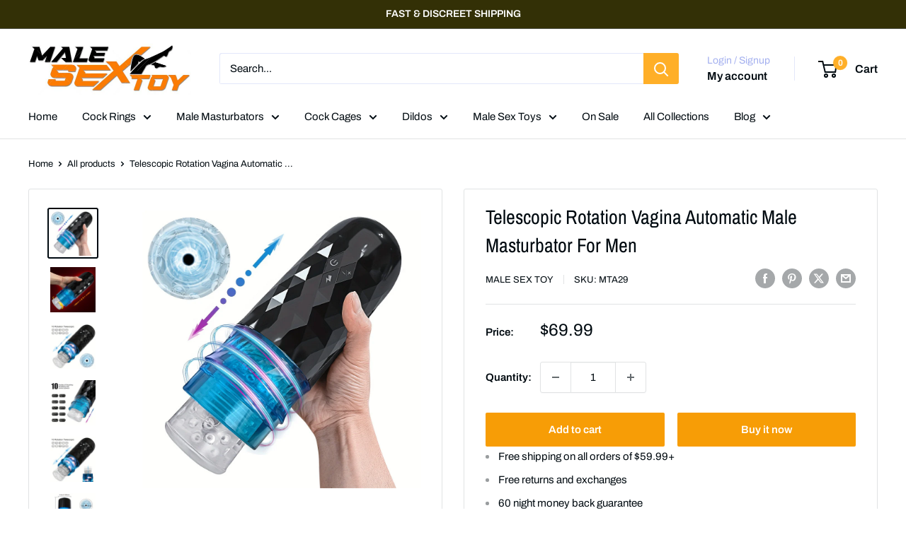

--- FILE ---
content_type: text/html; charset=utf-8
request_url: https://www.male-sex-toy.com/products/telescopic-rotation-vagina-automatic-male-masturbator-for-men
body_size: 52713
content:
<!doctype html>

<html class="no-js" lang="en">
  <head><!-- SEOAnt Speed Up Script --><script>
const AllowUrlArray_SEOAnt = ['cdn.nfcube.com', 'cdnv2.mycustomizer.com'];
const ForbidUrlArray_SEOAnt = [];
window.WhiteUrlArray_SEOAnt = AllowUrlArray_SEOAnt.map(src => new RegExp(src, 'i'));
window.BlackUrlArray_SEOAnt = ForbidUrlArray_SEOAnt.map(src => new RegExp(src, 'i'));
</script>
<script>
// Limit output
class AllowJsPlugin{constructor(e){const attrArr=["default","defer","async"];this.listener=this.handleListener.bind(this,e),this.jsArr=[],this.attribute=attrArr.reduce(((e,t)=>({...e,[t]:[]})),{});const t=this;e.forEach((e=>window.addEventListener(e,t.listener,{passive:!0})))}handleListener(e){const t=this;return e.forEach((e=>window.removeEventListener(e,t.listener))),"complete"===document.readyState?this.handleDOM():document.addEventListener("readystatechange",(e=>{if("complete"===e.target.readyState)return setTimeout(t.handleDOM.bind(t),1)}))}async handleDOM(){this.pauseEvent(),this.pauseJQuery(),this.getScripts(),this.beforeScripts();for(const e of Object.keys(this.attribute))await this.changeScripts(this.attribute[e]);for(const e of["DOMContentLoaded","readystatechange"])await this.requestRedraw(),document.dispatchEvent(new Event("allowJS-"+e));document.lightJSonreadystatechange&&document.lightJSonreadystatechange();for(const e of["DOMContentLoaded","load"])await this.requestRedraw(),window.dispatchEvent(new Event("allowJS-"+e));await this.requestRedraw(),window.lightJSonload&&window.lightJSonload(),await this.requestRedraw(),this.jsArr.forEach((e=>e(window).trigger("allowJS-jquery-load"))),window.dispatchEvent(new Event("allowJS-pageshow")),await this.requestRedraw(),window.lightJSonpageshow&&window.lightJSonpageshow()}async requestRedraw(){return new Promise((e=>requestAnimationFrame(e)))}getScripts(){document.querySelectorAll("script[type=AllowJs]").forEach((e=>{e.hasAttribute("src")?e.hasAttribute("async")&&e.async?this.attribute.async.push(e):e.hasAttribute("defer")&&e.defer?this.attribute.defer.push(e):this.attribute.default.push(e):this.attribute.default.push(e)}))}beforeScripts(){const e=this,t=Object.keys(this.attribute).reduce(((t,n)=>[...t,...e.attribute[n]]),[]),n=document.createDocumentFragment();t.forEach((e=>{const t=e.getAttribute("src");if(!t)return;const s=document.createElement("link");s.href=t,s.rel="preload",s.as="script",n.appendChild(s)})),document.head.appendChild(n)}async changeScripts(e){let t;for(;t=e.shift();)await this.requestRedraw(),new Promise((e=>{const n=document.createElement("script");[...t.attributes].forEach((e=>{"type"!==e.nodeName&&n.setAttribute(e.nodeName,e.nodeValue)})),t.hasAttribute("src")?(n.addEventListener("load",e),n.addEventListener("error",e)):(n.text=t.text,e()),t.parentNode.replaceChild(n,t)}))}pauseEvent(){const e={};[{obj:document,name:"DOMContentLoaded"},{obj:window,name:"DOMContentLoaded"},{obj:window,name:"load"},{obj:window,name:"pageshow"},{obj:document,name:"readystatechange"}].map((t=>function(t,n){function s(n){return e[t].list.indexOf(n)>=0?"allowJS-"+n:n}e[t]||(e[t]={list:[n],add:t.addEventListener,remove:t.removeEventListener},t.addEventListener=(...n)=>{n[0]=s(n[0]),e[t].add.apply(t,n)},t.removeEventListener=(...n)=>{n[0]=s(n[0]),e[t].remove.apply(t,n)})}(t.obj,t.name))),[{obj:document,name:"onreadystatechange"},{obj:window,name:"onpageshow"}].map((e=>function(e,t){let n=e[t];Object.defineProperty(e,t,{get:()=>n||function(){},set:s=>{e["allowJS"+t]=n=s}})}(e.obj,e.name)))}pauseJQuery(){const e=this;let t=window.jQuery;Object.defineProperty(window,"jQuery",{get:()=>t,set(n){if(!n||!n.fn||!e.jsArr.includes(n))return void(t=n);n.fn.ready=n.fn.init.prototype.ready=e=>{e.bind(document)(n)};const s=n.fn.on;n.fn.on=n.fn.init.prototype.on=function(...e){if(window!==this[0])return s.apply(this,e),this;const t=e=>e.split(" ").map((e=>"load"===e||0===e.indexOf("load.")?"allowJS-jquery-load":e)).join(" ");return"string"==typeof e[0]||e[0]instanceof String?(e[0]=t(e[0]),s.apply(this,e),this):("object"==typeof e[0]&&Object.keys(e[0]).forEach((n=>{delete Object.assign(e[0],{[t(n)]:e[0][n]})[n]})),s.apply(this,e),this)},e.jsArr.push(n),t=n}})}}new AllowJsPlugin(["keydown","wheel","mouseenter","mousemove","mouseleave","touchstart","touchmove","touchend"]);
</script>
<script>
"use strict";function SEOAnt_toConsumableArray(t){if(Array.isArray(t)){for(var e=0,r=Array(t.length);e<t.length;e++)r[e]=t[e];return r}return Array.from(t)}function _0x960a(t,e){var r=_0x3840();return(_0x960a=function(t,e){return t-=247,r[t]})(t,e)}function _0x3840(){var t=["defineProperties","application/javascript","preventDefault","4990555yeBSbh","addEventListener","set","setAttribute","bind","getAttribute","parentElement","WhiteUrlArray_SEOAnt","listener","toString","toLowerCase","every","touchend","SEOAnt scripts can't be lazy loaded","keydown","touchstart","removeChild","length","58IusxNw","BlackUrlArray_SEOAnt","observe","name","value","documentElement","wheel","warn","whitelist","map","tagName","402345HpbWDN","getOwnPropertyDescriptor","head","type","touchmove","removeEventListener","8160iwggKQ","call","beforescriptexecute","some","string","options","push","appendChild","blacklisted","querySelectorAll","5339295FeRgGa","4OtFDAr","filter","57211uwpiMx","nodeType","createElement","src","13296210cxmbJp",'script[type="',"1744290Faeint","test","forEach","script","blacklist","attributes","get","$&","744DdtCNR"];return(_0x3840=function(){return t})()}var _extends=Object.assign||function(t){for(var e=1;e<arguments.length;e++){var r=arguments[e];for(var n in r)Object.prototype.hasOwnProperty.call(r,n)&&(t[n]=r[n])}return t},_slicedToArray=function(){function t(t,e){var r=[],n=!0,o=!1,i=void 0;try{for(var a,c=t[Symbol.iterator]();!(n=(a=c.next()).done)&&(r.push(a.value),!e||r.length!==e);n=!0);}catch(t){o=!0,i=t}finally{try{!n&&c.return&&c.return()}finally{if(o)throw i}}return r}return function(e,r){if(Array.isArray(e))return e;if(Symbol.iterator in Object(e))return t(e,r);throw new TypeError("Invalid attempt to destructure non-iterable instance")}}(),_typeof="function"==typeof Symbol&&"symbol"==typeof Symbol.iterator?function(t){return typeof t}:function(t){return t&&"function"==typeof Symbol&&t.constructor===Symbol&&t!==Symbol.prototype?"symbol":typeof t};(function(t,e){for(var r=_0x960a,n=t();[];)try{if(531094===parseInt(r(306))/1+-parseInt(r(295))/2*(parseInt(r(312))/3)+-parseInt(r(257))/4*(parseInt(r(277))/5)+-parseInt(r(265))/6+-parseInt(r(259))/7*(-parseInt(r(273))/8)+-parseInt(r(256))/9+parseInt(r(263))/10)break;n.push(n.shift())}catch(t){n.push(n.shift())}})(_0x3840),function(){var t=_0x960a,e="javascript/blocked",r={blacklist:window[t(296)],whitelist:window[t(284)]},n={blacklisted:[]},o=function(n,o){return n&&(!o||o!==e)&&(!r.blacklist||r[t(269)][t(249)](function(e){return e[t(266)](n)}))&&(!r[t(303)]||r.whitelist[t(288)](function(e){return!e[t(266)](n)}))},i=function(e){var n=t,o=e[n(282)](n(262));return r[n(269)]&&r.blacklist[n(288)](function(t){return!t.test(o)})||r[n(303)]&&r.whitelist[n(249)](function(t){return t[n(266)](o)})},a=new MutationObserver(function(r){for(var i=t,a=0;a<r[i(294)];a++)for(var c=r[a].addedNodes,u=0;u<c.length;u++)!function(t){var r=c[t];if(1===r[i(260)]&&"SCRIPT"===r[i(305)]){var a=r[i(262)],u=r[i(309)];if(o(a,u)){n.blacklisted[i(252)]([r,r.type]),r[i(309)]=e;var s=function t(n){var o=i;r[o(282)](o(309))===e&&n[o(276)](),r[o(311)](o(248),t)};r[i(278)](i(248),s),r[i(283)]&&r[i(283)][i(293)](r)}}}(u)});a[t(297)](document[t(300)],{childList:!![],subtree:!![]});var c=/[|\{}()\[\]^$+*?.]/g,u=function(){for(var o=arguments.length,u=Array(o),s=0;s<o;s++)u[s]=arguments[s];var l=t;u[l(294)]<1?(r[l(269)]=[],r[l(303)]=[]):(r.blacklist&&(r[l(269)]=r.blacklist[l(258)](function(t){return u[l(288)](function(e){var r=l;return(void 0===e?"undefined":_typeof(e))===r(250)?!t.test(e):e instanceof RegExp?t.toString()!==e.toString():void 0})})),r[l(303)]&&(r[l(303)]=[].concat(SEOAnt_toConsumableArray(r[l(303)]),SEOAnt_toConsumableArray(u.map(function(t){var e=l;if("string"==typeof t){var n=t.replace(c,e(272)),o=".*"+n+".*";if(r[e(303)][e(288)](function(t){return t[e(286)]()!==o[e(286)]()}))return new RegExp(o)}else if(t instanceof RegExp&&r[e(303)][e(288)](function(r){return r[e(286)]()!==t.toString()}))return t;return null})[l(258)](Boolean)))));for(var f=document[l(255)](l(264)+e+'"]'),p=0;p<f[l(294)];p++){var y=f[p];i(y)&&(n[l(254)][l(252)]([y,l(275)]),y[l(283)][l(293)](y))}var v=0;[].concat(SEOAnt_toConsumableArray(n[l(254)]))[l(267)](function(t,e){var r=_slicedToArray(t,2),o=r[0],a=r[1],c=l;if(i(o)){for(var u=document.createElement("script"),s=0;s<o.attributes.length;s++){var f=o[c(270)][s];f[c(298)]!==c(262)&&f.name!==c(309)&&u.setAttribute(f.name,o.attributes[s][c(299)])}u[c(280)](c(262),o[c(262)]),u.setAttribute("type",a||c(275)),document[c(308)][c(253)](u),n[c(254)].splice(e-v,1),v++}}),r[l(269)]&&r.blacklist.length<1&&a.disconnect()},s=document.createElement,l={src:Object[t(307)](HTMLScriptElement.prototype,t(262)),type:Object[t(307)](HTMLScriptElement.prototype,t(309))};document[t(261)]=function(){for(var r=t,n=arguments.length,i=Array(n),a=0;a<n;a++)i[a]=arguments[a];if(i[0][r(287)]()!==r(268))return s[r(281)](document).apply(void 0,i);var c=s.bind(document).apply(void 0,i);try{Object[r(274)](c,{src:_extends({},l[r(262)],{set:function(t){var n=r;o(t,c[n(309)])&&l.type[n(279)][n(247)](this,e),l[n(262)][n(279)].call(this,t)}}),type:_extends({},l[r(309)],{get:function(){var t=r,n=l[t(309)][t(271)][t(247)](this);return n===e||o(this[t(262)],n)?null:n},set:function(t){var n=r,i=o(c[n(262)],c[n(309)])?e:t;l.type[n(279)][n(247)](this,i)}})}),c.setAttribute=function(t,e){var n=r;t===n(309)||t===n(262)?c[t]=e:HTMLScriptElement.prototype[n(280)][n(247)](c,t,e)}}catch(t){console[r(302)](r(290),t)}return c},[t(291),"mousemove",t(289),t(310),t(292),t(301)][t(304)](function(t){return{type:t,listener:function(){return u()},options:{passive:!![]}}}).forEach(function(e){var r=t;document[r(278)](e[r(309)],e[r(285)],e[r(251)])})}();
</script>
<!-- /SEOAnt Speed Up Script -->
    <meta charset="utf-8">
    <meta name="viewport" content="width=device-width, initial-scale=1.0, height=device-height, minimum-scale=1.0, maximum-scale=1.0">
    <meta name="theme-color" content="#000a10">

    <title>Telescopic Rotation Vagina Automatic Male Masturbator For Men</title><meta name="description" content="Sexual Wellness Attribute:Latex Water Resistance Level:Waterproof Power Supply:USB Powered Battery Properties:Rechargeable Battery Rechargeable Battery:Lithium Battery Item ID:UM76859"><link rel="canonical" href="https://www.male-sex-toy.com/products/telescopic-rotation-vagina-automatic-male-masturbator-for-men"><link rel="shortcut icon" href="//www.male-sex-toy.com/cdn/shop/files/MST_icon_e94f6c49-8854-4724-b01d-860d1dc3181e_96x96.png?v=1749865247" type="image/png"><link rel="preload" as="style" href="//www.male-sex-toy.com/cdn/shop/t/7/assets/theme.css?v=93604157203610123531748948849">
    <link rel="preload" as="script" href="//www.male-sex-toy.com/cdn/shop/t/7/assets/theme.js?v=58436354120716407751748948849">
    <link rel="preconnect" href="https://cdn.shopify.com">
    <link rel="preconnect" href="https://fonts.shopifycdn.com">
    <link rel="dns-prefetch" href="https://productreviews.shopifycdn.com">
    <link rel="dns-prefetch" href="https://ajax.googleapis.com">
    <link rel="dns-prefetch" href="https://maps.googleapis.com">
    <link rel="dns-prefetch" href="https://maps.gstatic.com">

    <meta property="og:type" content="product">
  <meta property="og:title" content="Telescopic Rotation Vagina Automatic Male Masturbator For Men"><meta property="og:image" content="http://www.male-sex-toy.com/cdn/shop/files/8fd78975-7d2d-46ae-a8f5-88ee8cc6dce2.jpg?v=1750419744">
    <meta property="og:image:secure_url" content="https://www.male-sex-toy.com/cdn/shop/files/8fd78975-7d2d-46ae-a8f5-88ee8cc6dce2.jpg?v=1750419744">
    <meta property="og:image:width" content="1000">
    <meta property="og:image:height" content="1000">
    <meta property="product:availability" content="in stock"><meta property="product:price:amount" content="69.99">
  <meta property="product:price:currency" content="USD"><meta property="og:description" content="Sexual Wellness Attribute:Latex Water Resistance Level:Waterproof Power Supply:USB Powered Battery Properties:Rechargeable Battery Rechargeable Battery:Lithium Battery Item ID:UM76859"><meta property="og:url" content="https://www.male-sex-toy.com/products/telescopic-rotation-vagina-automatic-male-masturbator-for-men">
<meta property="og:site_name" content="Male Sex Toy"><meta name="twitter:card" content="summary"><meta name="twitter:title" content="Telescopic Rotation Vagina Automatic Male Masturbator For Men">
  <meta name="twitter:description" content="This automatic masturbator is a high-end device designed for technology enthusiasts seeking extraordinary experiences. It not only uses cutting-edge materials and designs, but also incorporates the latest technologies, such as quantum sensing technology and multi-environment simulation systems, allowing users to experience unprecedented sensory stimulation.Through the intelligent ecosystem, this automatic masturbator can be seamlessly connected with other smart devices in the user&#39;s home to achieve intelligent control and adjustment, which greatly improves the convenience of operation and the personalization of the experience. Ultra-quiet technology and all-round waterproof capabilities allow the device to maintain excellent performance and security under any circumstances, ensuring a private and durable user experience.The Interstellar Exploration Series represents a new level of smart automatic masturbator technology and is a model of the combination of technology and sexiness, suitable for modern users who pursue the ultimate life experience. Product">
  <meta name="twitter:image" content="https://www.male-sex-toy.com/cdn/shop/files/8fd78975-7d2d-46ae-a8f5-88ee8cc6dce2_600x600_crop_center.jpg?v=1750419744">
    <link rel="preload" href="//www.male-sex-toy.com/cdn/fonts/archivo_narrow/archivonarrow_n4.5c3bab850a22055c235cf940f895d873a8689d70.woff2" as="font" type="font/woff2" crossorigin><link rel="preload" href="//www.male-sex-toy.com/cdn/fonts/archivo/archivo_n4.dc8d917cc69af0a65ae04d01fd8eeab28a3573c9.woff2" as="font" type="font/woff2" crossorigin><style>
  @font-face {
  font-family: "Archivo Narrow";
  font-weight: 400;
  font-style: normal;
  font-display: swap;
  src: url("//www.male-sex-toy.com/cdn/fonts/archivo_narrow/archivonarrow_n4.5c3bab850a22055c235cf940f895d873a8689d70.woff2") format("woff2"),
       url("//www.male-sex-toy.com/cdn/fonts/archivo_narrow/archivonarrow_n4.ea12dd22d3319d164475c1d047ae8f973041a9ff.woff") format("woff");
}

  @font-face {
  font-family: Archivo;
  font-weight: 400;
  font-style: normal;
  font-display: swap;
  src: url("//www.male-sex-toy.com/cdn/fonts/archivo/archivo_n4.dc8d917cc69af0a65ae04d01fd8eeab28a3573c9.woff2") format("woff2"),
       url("//www.male-sex-toy.com/cdn/fonts/archivo/archivo_n4.bd6b9c34fdb81d7646836be8065ce3c80a2cc984.woff") format("woff");
}

@font-face {
  font-family: Archivo;
  font-weight: 600;
  font-style: normal;
  font-display: swap;
  src: url("//www.male-sex-toy.com/cdn/fonts/archivo/archivo_n6.06ce7cb3e84f9557d04c35761e39e39ea101fb19.woff2") format("woff2"),
       url("//www.male-sex-toy.com/cdn/fonts/archivo/archivo_n6.5dd16bc207dfc6d25ca8472d89387d828f610453.woff") format("woff");
}

@font-face {
  font-family: "Archivo Narrow";
  font-weight: 400;
  font-style: italic;
  font-display: swap;
  src: url("//www.male-sex-toy.com/cdn/fonts/archivo_narrow/archivonarrow_i4.59445c13f0e607542640c8a56f31dcd8ed680cfa.woff2") format("woff2"),
       url("//www.male-sex-toy.com/cdn/fonts/archivo_narrow/archivonarrow_i4.bbf26c99347034f8df1f87b08c4a929cfc5255c8.woff") format("woff");
}


  @font-face {
  font-family: Archivo;
  font-weight: 700;
  font-style: normal;
  font-display: swap;
  src: url("//www.male-sex-toy.com/cdn/fonts/archivo/archivo_n7.651b020b3543640c100112be6f1c1b8e816c7f13.woff2") format("woff2"),
       url("//www.male-sex-toy.com/cdn/fonts/archivo/archivo_n7.7e9106d320e6594976a7dcb57957f3e712e83c96.woff") format("woff");
}

  @font-face {
  font-family: Archivo;
  font-weight: 400;
  font-style: italic;
  font-display: swap;
  src: url("//www.male-sex-toy.com/cdn/fonts/archivo/archivo_i4.37d8c4e02dc4f8e8b559f47082eb24a5c48c2908.woff2") format("woff2"),
       url("//www.male-sex-toy.com/cdn/fonts/archivo/archivo_i4.839d35d75c605237591e73815270f86ab696602c.woff") format("woff");
}

  @font-face {
  font-family: Archivo;
  font-weight: 700;
  font-style: italic;
  font-display: swap;
  src: url("//www.male-sex-toy.com/cdn/fonts/archivo/archivo_i7.3dc798c6f261b8341dd97dd5c78d97d457c63517.woff2") format("woff2"),
       url("//www.male-sex-toy.com/cdn/fonts/archivo/archivo_i7.3b65e9d326e7379bd5f15bcb927c5d533d950ff6.woff") format("woff");
}


  :root {
    --default-text-font-size : 15px;
    --base-text-font-size    : 15px;
    --heading-font-family    : "Archivo Narrow", sans-serif;
    --heading-font-weight    : 400;
    --heading-font-style     : normal;
    --text-font-family       : Archivo, sans-serif;
    --text-font-weight       : 400;
    --text-font-style        : normal;
    --text-font-bolder-weight: 600;
    --text-link-decoration   : normal;

    --text-color               : #000a10;
    --text-color-rgb           : 0, 10, 16;
    --heading-color            : #000a10;
    --border-color             : #e1e3e4;
    --border-color-rgb         : 225, 227, 228;
    --form-border-color        : #d4d6d8;
    --accent-color             : #000a10;
    --accent-color-rgb         : 0, 10, 16;
    --link-color               : #000a10;
    --link-color-hover         : #000000;
    --background               : #ffffff;
    --secondary-background     : #ffffff;
    --secondary-background-rgb : 255, 255, 255;
    --accent-background        : rgba(0, 10, 16, 0.08);

    --input-background: #ffffff;

    --error-color       : #ff0000;
    --error-background  : rgba(255, 0, 0, 0.07);
    --success-color     : #00aa00;
    --success-background: rgba(0, 170, 0, 0.11);

    --primary-button-background      : #f79d06;
    --primary-button-background-rgb  : 247, 157, 6;
    --primary-button-text-color      : #ffffff;
    --secondary-button-background    : #f79d06;
    --secondary-button-background-rgb: 247, 157, 6;
    --secondary-button-text-color    : #ffffff;

    --header-background      : #ffffff;
    --header-text-color      : #000a10;
    --header-light-text-color: #a3afef;
    --header-border-color    : rgba(163, 175, 239, 0.3);
    --header-accent-color    : #ffaf28;

    --footer-background-color:    #ffffff;
    --footer-heading-text-color:  #000a10;
    --footer-body-text-color:     #677279;
    --footer-body-text-color-rgb: 103, 114, 121;
    --footer-accent-color:        #f79d06;
    --footer-accent-color-rgb:    247, 157, 6;
    --footer-border:              1px solid var(--border-color);
    
    --flickity-arrow-color: #abb1b4;--product-on-sale-accent           : #f79d06;
    --product-on-sale-accent-rgb       : 247, 157, 6;
    --product-on-sale-color            : #ffffff;
    --product-in-stock-color           : #008a00;
    --product-low-stock-color          : #ffaf28;
    --product-sold-out-color           : #8a9297;
    --product-custom-label-1-background: #008a00;
    --product-custom-label-1-color     : #ffffff;
    --product-custom-label-2-background: #00a500;
    --product-custom-label-2-color     : #ffffff;
    --product-review-star-color        : #ffbd00;

    --mobile-container-gutter : 20px;
    --desktop-container-gutter: 40px;

    /* Shopify related variables */
    --payment-terms-background-color: #ffffff;
  }
</style>

<script>
  // IE11 does not have support for CSS variables, so we have to polyfill them
  if (!(((window || {}).CSS || {}).supports && window.CSS.supports('(--a: 0)'))) {
    const script = document.createElement('script');
    script.type = 'text/javascript';
    script.src = 'https://cdn.jsdelivr.net/npm/css-vars-ponyfill@2';
    script.onload = function() {
      cssVars({});
    };

    document.getElementsByTagName('head')[0].appendChild(script);
  }
</script>


    <script>window.performance && window.performance.mark && window.performance.mark('shopify.content_for_header.start');</script><meta id="shopify-digital-wallet" name="shopify-digital-wallet" content="/65369014458/digital_wallets/dialog">
<meta name="shopify-checkout-api-token" content="b31b98399515b7068fada5e10060692f">
<meta id="in-context-paypal-metadata" data-shop-id="65369014458" data-venmo-supported="false" data-environment="production" data-locale="en_US" data-paypal-v4="true" data-currency="USD">
<link rel="alternate" type="application/json+oembed" href="https://www.male-sex-toy.com/products/telescopic-rotation-vagina-automatic-male-masturbator-for-men.oembed">
<script async="async" src="/checkouts/internal/preloads.js?locale=en-US"></script>
<script id="shopify-features" type="application/json">{"accessToken":"b31b98399515b7068fada5e10060692f","betas":["rich-media-storefront-analytics"],"domain":"www.male-sex-toy.com","predictiveSearch":true,"shopId":65369014458,"locale":"en"}</script>
<script>var Shopify = Shopify || {};
Shopify.shop = "8175de-5f.myshopify.com";
Shopify.locale = "en";
Shopify.currency = {"active":"USD","rate":"1.0"};
Shopify.country = "US";
Shopify.theme = {"name":"Warehouse","id":145572593850,"schema_name":"Warehouse","schema_version":"6.4.0","theme_store_id":871,"role":"main"};
Shopify.theme.handle = "null";
Shopify.theme.style = {"id":null,"handle":null};
Shopify.cdnHost = "www.male-sex-toy.com/cdn";
Shopify.routes = Shopify.routes || {};
Shopify.routes.root = "/";</script>
<script type="module">!function(o){(o.Shopify=o.Shopify||{}).modules=!0}(window);</script>
<script>!function(o){function n(){var o=[];function n(){o.push(Array.prototype.slice.apply(arguments))}return n.q=o,n}var t=o.Shopify=o.Shopify||{};t.loadFeatures=n(),t.autoloadFeatures=n()}(window);</script>
<script id="shop-js-analytics" type="application/json">{"pageType":"product"}</script>
<script defer="defer" async type="module" src="//www.male-sex-toy.com/cdn/shopifycloud/shop-js/modules/v2/client.init-shop-cart-sync_BdyHc3Nr.en.esm.js"></script>
<script defer="defer" async type="module" src="//www.male-sex-toy.com/cdn/shopifycloud/shop-js/modules/v2/chunk.common_Daul8nwZ.esm.js"></script>
<script type="module">
  await import("//www.male-sex-toy.com/cdn/shopifycloud/shop-js/modules/v2/client.init-shop-cart-sync_BdyHc3Nr.en.esm.js");
await import("//www.male-sex-toy.com/cdn/shopifycloud/shop-js/modules/v2/chunk.common_Daul8nwZ.esm.js");

  window.Shopify.SignInWithShop?.initShopCartSync?.({"fedCMEnabled":true,"windoidEnabled":true});

</script>
<script id="__st">var __st={"a":65369014458,"offset":-28800,"reqid":"aea2e651-8ec0-4a15-8d62-d4cc2f71a1d6-1768979388","pageurl":"www.male-sex-toy.com\/products\/telescopic-rotation-vagina-automatic-male-masturbator-for-men","u":"aa3b9cb77d74","p":"product","rtyp":"product","rid":7693331202234};</script>
<script>window.ShopifyPaypalV4VisibilityTracking = true;</script>
<script id="captcha-bootstrap">!function(){'use strict';const t='contact',e='account',n='new_comment',o=[[t,t],['blogs',n],['comments',n],[t,'customer']],c=[[e,'customer_login'],[e,'guest_login'],[e,'recover_customer_password'],[e,'create_customer']],r=t=>t.map((([t,e])=>`form[action*='/${t}']:not([data-nocaptcha='true']) input[name='form_type'][value='${e}']`)).join(','),a=t=>()=>t?[...document.querySelectorAll(t)].map((t=>t.form)):[];function s(){const t=[...o],e=r(t);return a(e)}const i='password',u='form_key',d=['recaptcha-v3-token','g-recaptcha-response','h-captcha-response',i],f=()=>{try{return window.sessionStorage}catch{return}},m='__shopify_v',_=t=>t.elements[u];function p(t,e,n=!1){try{const o=window.sessionStorage,c=JSON.parse(o.getItem(e)),{data:r}=function(t){const{data:e,action:n}=t;return t[m]||n?{data:e,action:n}:{data:t,action:n}}(c);for(const[e,n]of Object.entries(r))t.elements[e]&&(t.elements[e].value=n);n&&o.removeItem(e)}catch(o){console.error('form repopulation failed',{error:o})}}const l='form_type',E='cptcha';function T(t){t.dataset[E]=!0}const w=window,h=w.document,L='Shopify',v='ce_forms',y='captcha';let A=!1;((t,e)=>{const n=(g='f06e6c50-85a8-45c8-87d0-21a2b65856fe',I='https://cdn.shopify.com/shopifycloud/storefront-forms-hcaptcha/ce_storefront_forms_captcha_hcaptcha.v1.5.2.iife.js',D={infoText:'Protected by hCaptcha',privacyText:'Privacy',termsText:'Terms'},(t,e,n)=>{const o=w[L][v],c=o.bindForm;if(c)return c(t,g,e,D).then(n);var r;o.q.push([[t,g,e,D],n]),r=I,A||(h.body.append(Object.assign(h.createElement('script'),{id:'captcha-provider',async:!0,src:r})),A=!0)});var g,I,D;w[L]=w[L]||{},w[L][v]=w[L][v]||{},w[L][v].q=[],w[L][y]=w[L][y]||{},w[L][y].protect=function(t,e){n(t,void 0,e),T(t)},Object.freeze(w[L][y]),function(t,e,n,w,h,L){const[v,y,A,g]=function(t,e,n){const i=e?o:[],u=t?c:[],d=[...i,...u],f=r(d),m=r(i),_=r(d.filter((([t,e])=>n.includes(e))));return[a(f),a(m),a(_),s()]}(w,h,L),I=t=>{const e=t.target;return e instanceof HTMLFormElement?e:e&&e.form},D=t=>v().includes(t);t.addEventListener('submit',(t=>{const e=I(t);if(!e)return;const n=D(e)&&!e.dataset.hcaptchaBound&&!e.dataset.recaptchaBound,o=_(e),c=g().includes(e)&&(!o||!o.value);(n||c)&&t.preventDefault(),c&&!n&&(function(t){try{if(!f())return;!function(t){const e=f();if(!e)return;const n=_(t);if(!n)return;const o=n.value;o&&e.removeItem(o)}(t);const e=Array.from(Array(32),(()=>Math.random().toString(36)[2])).join('');!function(t,e){_(t)||t.append(Object.assign(document.createElement('input'),{type:'hidden',name:u})),t.elements[u].value=e}(t,e),function(t,e){const n=f();if(!n)return;const o=[...t.querySelectorAll(`input[type='${i}']`)].map((({name:t})=>t)),c=[...d,...o],r={};for(const[a,s]of new FormData(t).entries())c.includes(a)||(r[a]=s);n.setItem(e,JSON.stringify({[m]:1,action:t.action,data:r}))}(t,e)}catch(e){console.error('failed to persist form',e)}}(e),e.submit())}));const S=(t,e)=>{t&&!t.dataset[E]&&(n(t,e.some((e=>e===t))),T(t))};for(const o of['focusin','change'])t.addEventListener(o,(t=>{const e=I(t);D(e)&&S(e,y())}));const B=e.get('form_key'),M=e.get(l),P=B&&M;t.addEventListener('DOMContentLoaded',(()=>{const t=y();if(P)for(const e of t)e.elements[l].value===M&&p(e,B);[...new Set([...A(),...v().filter((t=>'true'===t.dataset.shopifyCaptcha))])].forEach((e=>S(e,t)))}))}(h,new URLSearchParams(w.location.search),n,t,e,['guest_login'])})(!0,!0)}();</script>
<script integrity="sha256-4kQ18oKyAcykRKYeNunJcIwy7WH5gtpwJnB7kiuLZ1E=" data-source-attribution="shopify.loadfeatures" defer="defer" src="//www.male-sex-toy.com/cdn/shopifycloud/storefront/assets/storefront/load_feature-a0a9edcb.js" crossorigin="anonymous"></script>
<script data-source-attribution="shopify.dynamic_checkout.dynamic.init">var Shopify=Shopify||{};Shopify.PaymentButton=Shopify.PaymentButton||{isStorefrontPortableWallets:!0,init:function(){window.Shopify.PaymentButton.init=function(){};var t=document.createElement("script");t.src="https://www.male-sex-toy.com/cdn/shopifycloud/portable-wallets/latest/portable-wallets.en.js",t.type="module",document.head.appendChild(t)}};
</script>
<script data-source-attribution="shopify.dynamic_checkout.buyer_consent">
  function portableWalletsHideBuyerConsent(e){var t=document.getElementById("shopify-buyer-consent"),n=document.getElementById("shopify-subscription-policy-button");t&&n&&(t.classList.add("hidden"),t.setAttribute("aria-hidden","true"),n.removeEventListener("click",e))}function portableWalletsShowBuyerConsent(e){var t=document.getElementById("shopify-buyer-consent"),n=document.getElementById("shopify-subscription-policy-button");t&&n&&(t.classList.remove("hidden"),t.removeAttribute("aria-hidden"),n.addEventListener("click",e))}window.Shopify?.PaymentButton&&(window.Shopify.PaymentButton.hideBuyerConsent=portableWalletsHideBuyerConsent,window.Shopify.PaymentButton.showBuyerConsent=portableWalletsShowBuyerConsent);
</script>
<script>
  function portableWalletsCleanup(e){e&&e.src&&console.error("Failed to load portable wallets script "+e.src);var t=document.querySelectorAll("shopify-accelerated-checkout .shopify-payment-button__skeleton, shopify-accelerated-checkout-cart .wallet-cart-button__skeleton"),e=document.getElementById("shopify-buyer-consent");for(let e=0;e<t.length;e++)t[e].remove();e&&e.remove()}function portableWalletsNotLoadedAsModule(e){e instanceof ErrorEvent&&"string"==typeof e.message&&e.message.includes("import.meta")&&"string"==typeof e.filename&&e.filename.includes("portable-wallets")&&(window.removeEventListener("error",portableWalletsNotLoadedAsModule),window.Shopify.PaymentButton.failedToLoad=e,"loading"===document.readyState?document.addEventListener("DOMContentLoaded",window.Shopify.PaymentButton.init):window.Shopify.PaymentButton.init())}window.addEventListener("error",portableWalletsNotLoadedAsModule);
</script>

<script type="module" src="https://www.male-sex-toy.com/cdn/shopifycloud/portable-wallets/latest/portable-wallets.en.js" onError="portableWalletsCleanup(this)" crossorigin="anonymous"></script>
<script nomodule>
  document.addEventListener("DOMContentLoaded", portableWalletsCleanup);
</script>

<link id="shopify-accelerated-checkout-styles" rel="stylesheet" media="screen" href="https://www.male-sex-toy.com/cdn/shopifycloud/portable-wallets/latest/accelerated-checkout-backwards-compat.css" crossorigin="anonymous">
<style id="shopify-accelerated-checkout-cart">
        #shopify-buyer-consent {
  margin-top: 1em;
  display: inline-block;
  width: 100%;
}

#shopify-buyer-consent.hidden {
  display: none;
}

#shopify-subscription-policy-button {
  background: none;
  border: none;
  padding: 0;
  text-decoration: underline;
  font-size: inherit;
  cursor: pointer;
}

#shopify-subscription-policy-button::before {
  box-shadow: none;
}

      </style>

<script>window.performance && window.performance.mark && window.performance.mark('shopify.content_for_header.end');</script>

    <link rel="stylesheet" href="//www.male-sex-toy.com/cdn/shop/t/7/assets/theme.css?v=93604157203610123531748948849">

    <script type="application/ld+json">{"@context":"http:\/\/schema.org\/","@id":"\/products\/telescopic-rotation-vagina-automatic-male-masturbator-for-men#product","@type":"Product","brand":{"@type":"Brand","name":"Male Sex Toy"},"category":"customized","description":"This automatic masturbator is a high-end device designed for technology enthusiasts seeking extraordinary experiences. It not only uses cutting-edge materials and designs, but also incorporates the latest technologies, such as quantum sensing technology and multi-environment simulation systems, allowing users to experience unprecedented sensory stimulation.Through the intelligent ecosystem, this automatic masturbator can be seamlessly connected with other smart devices in the user's home to achieve intelligent control and adjustment, which greatly improves the convenience of operation and the personalization of the experience. Ultra-quiet technology and all-round waterproof capabilities allow the device to maintain excellent performance and security under any circumstances, ensuring a private and durable user experience.The Interstellar Exploration Series represents a new level of smart automatic masturbator technology and is a model of the combination of technology and sexiness, suitable for modern users who pursue the ultimate life experience.\n\n\n\nProduct technical detailsMaterial selection: using aviation-grade silicone combined with high-strength environmentally friendly ABS material to ensure durability and comfortDesign concept: futuristic color matching of space gray and starry sky blue, smooth appearance designProduct size: Compact design, suitable for various hand sizes, easy to operate and storeCharging characteristics: Using environmentally friendly magnetic wireless charging technology, convenient and fastIntelligent connection: built-in advanced IoT connection function, supporting cross-platform intelligent device controlIntroduction to innovative functionsQuantum sensing technology: Using the latest quantum sensing sensors, the vibration frequency and mode can be adjusted in real time during use to adapt to user needs.Multi-environment simulation system: The device can simulate the use experience in multiple environments, such as low gravity mode, adding novel experience.Smart ecosystem: The device can be linked with other smart devices in the home and controlled uniformly through the smart home system to improve user convenience.Ultra-quiet technology application: The latest silent technology is used to ensure the concealment and silence of the device in all operating modes.All-round waterproof capability: It achieves military-grade waterproof standards to ensure the safe use and durability of the device in any humid environment.\n\n","image":"https:\/\/www.male-sex-toy.com\/cdn\/shop\/files\/8fd78975-7d2d-46ae-a8f5-88ee8cc6dce2.jpg?v=1750419744\u0026width=1920","name":"Telescopic Rotation Vagina Automatic Male Masturbator For Men","offers":{"@id":"\/products\/telescopic-rotation-vagina-automatic-male-masturbator-for-men?variant=43488103039162#offer","@type":"Offer","availability":"http:\/\/schema.org\/InStock","price":"69.99","priceCurrency":"USD","url":"https:\/\/www.male-sex-toy.com\/products\/telescopic-rotation-vagina-automatic-male-masturbator-for-men?variant=43488103039162"},"sku":"MTA29","url":"https:\/\/www.male-sex-toy.com\/products\/telescopic-rotation-vagina-automatic-male-masturbator-for-men"}</script><script type="application/ld+json">
  {
    "@context": "https://schema.org",
    "@type": "BreadcrumbList",
    "itemListElement": [{
        "@type": "ListItem",
        "position": 1,
        "name": "Home",
        "item": "https://www.male-sex-toy.com"
      },{
            "@type": "ListItem",
            "position": 2,
            "name": "Telescopic Rotation Vagina Automatic Male Masturbator For Men",
            "item": "https://www.male-sex-toy.com/products/telescopic-rotation-vagina-automatic-male-masturbator-for-men"
          }]
  }
</script>

    <script>
      // This allows to expose several variables to the global scope, to be used in scripts
      window.theme = {
        pageType: "product",
        cartCount: 0,
        moneyFormat: "${{amount}}",
        moneyWithCurrencyFormat: "${{amount}} USD",
        currencyCodeEnabled: false,
        showDiscount: true,
        discountMode: "saving",
        cartType: "drawer"
      };

      window.routes = {
        rootUrl: "\/",
        rootUrlWithoutSlash: '',
        cartUrl: "\/cart",
        cartAddUrl: "\/cart\/add",
        cartChangeUrl: "\/cart\/change",
        searchUrl: "\/search",
        productRecommendationsUrl: "\/recommendations\/products"
      };

      window.languages = {
        productRegularPrice: "Regular price",
        productSalePrice: "Sale price",
        collectionOnSaleLabel: "Save {{savings}}",
        productFormUnavailable: "Unavailable",
        productFormAddToCart: "Add to cart",
        productFormPreOrder: "Pre-order",
        productFormSoldOut: "Sold out",
        productAdded: "Product has been added to your cart",
        productAddedShort: "Added!",
        shippingEstimatorNoResults: "No shipping could be found for your address.",
        shippingEstimatorOneResult: "There is one shipping rate for your address:",
        shippingEstimatorMultipleResults: "There are {{count}} shipping rates for your address:",
        shippingEstimatorErrors: "There are some errors:"
      };

      document.documentElement.className = document.documentElement.className.replace('no-js', 'js');
    </script><script src="//www.male-sex-toy.com/cdn/shop/t/7/assets/theme.js?v=58436354120716407751748948849" defer></script>
    <script src="//www.male-sex-toy.com/cdn/shop/t/7/assets/custom.js?v=102476495355921946141748948849" defer></script><script>
        (function () {
          window.onpageshow = function() {
            // We force re-freshing the cart content onpageshow, as most browsers will serve a cache copy when hitting the
            // back button, which cause staled data
            document.documentElement.dispatchEvent(new CustomEvent('cart:refresh', {
              bubbles: true,
              detail: {scrollToTop: false}
            }));
          };
        })();
      </script><!-- BEGIN app block: shopify://apps/judge-me-reviews/blocks/judgeme_core/61ccd3b1-a9f2-4160-9fe9-4fec8413e5d8 --><!-- Start of Judge.me Core -->






<link rel="dns-prefetch" href="https://cdnwidget.judge.me">
<link rel="dns-prefetch" href="https://cdn.judge.me">
<link rel="dns-prefetch" href="https://cdn1.judge.me">
<link rel="dns-prefetch" href="https://api.judge.me">

<script data-cfasync='false' class='jdgm-settings-script'>window.jdgmSettings={"pagination":5,"disable_web_reviews":false,"badge_no_review_text":"No reviews","badge_n_reviews_text":"{{ n }} review/reviews","badge_star_color":"#F5CA22","hide_badge_preview_if_no_reviews":true,"badge_hide_text":true,"enforce_center_preview_badge":false,"widget_title":"Customer Reviews","widget_open_form_text":"Write a review","widget_close_form_text":"Cancel review","widget_refresh_page_text":"Refresh page","widget_summary_text":"Based on {{ number_of_reviews }} review/reviews","widget_no_review_text":"Be the first to write a review","widget_name_field_text":"Display name","widget_verified_name_field_text":"Verified Name (public)","widget_name_placeholder_text":"Display name","widget_required_field_error_text":"This field is required.","widget_email_field_text":"Email address","widget_verified_email_field_text":"Verified Email (private, can not be edited)","widget_email_placeholder_text":"Your email address","widget_email_field_error_text":"Please enter a valid email address.","widget_rating_field_text":"Rating","widget_review_title_field_text":"Review Title","widget_review_title_placeholder_text":"Give your review a title","widget_review_body_field_text":"Review content","widget_review_body_placeholder_text":"Start writing here...","widget_pictures_field_text":"Picture/Video (optional)","widget_submit_review_text":"Submit Review","widget_submit_verified_review_text":"Submit Verified Review","widget_submit_success_msg_with_auto_publish":"Thank you! Please refresh the page in a few moments to see your review. You can remove or edit your review by logging into \u003ca href='https://judge.me/login' target='_blank' rel='nofollow noopener'\u003eJudge.me\u003c/a\u003e","widget_submit_success_msg_no_auto_publish":"Thank you! Your review will be published as soon as it is approved by the shop admin. You can remove or edit your review by logging into \u003ca href='https://judge.me/login' target='_blank' rel='nofollow noopener'\u003eJudge.me\u003c/a\u003e","widget_show_default_reviews_out_of_total_text":"Showing {{ n_reviews_shown }} out of {{ n_reviews }} reviews.","widget_show_all_link_text":"Show all","widget_show_less_link_text":"Show less","widget_author_said_text":"{{ reviewer_name }} said:","widget_days_text":"{{ n }} days ago","widget_weeks_text":"{{ n }} week/weeks ago","widget_months_text":"{{ n }} month/months ago","widget_years_text":"{{ n }} year/years ago","widget_yesterday_text":"Yesterday","widget_today_text":"Today","widget_replied_text":"\u003e\u003e {{ shop_name }} replied:","widget_read_more_text":"Read more","widget_reviewer_name_as_initial":"","widget_rating_filter_color":"#fbcd0a","widget_rating_filter_see_all_text":"See all reviews","widget_sorting_most_recent_text":"Most Recent","widget_sorting_highest_rating_text":"Highest Rating","widget_sorting_lowest_rating_text":"Lowest Rating","widget_sorting_with_pictures_text":"Only Pictures","widget_sorting_most_helpful_text":"Most Helpful","widget_open_question_form_text":"Ask a question","widget_reviews_subtab_text":"Reviews","widget_questions_subtab_text":"Questions","widget_question_label_text":"Question","widget_answer_label_text":"Answer","widget_question_placeholder_text":"Write your question here","widget_submit_question_text":"Submit Question","widget_question_submit_success_text":"Thank you for your question! We will notify you once it gets answered.","widget_star_color":"#F5CA22","verified_badge_text":"Verified","verified_badge_bg_color":"","verified_badge_text_color":"","verified_badge_placement":"left-of-reviewer-name","widget_review_max_height":"","widget_hide_border":false,"widget_social_share":false,"widget_thumb":false,"widget_review_location_show":false,"widget_location_format":"","all_reviews_include_out_of_store_products":true,"all_reviews_out_of_store_text":"(out of store)","all_reviews_pagination":100,"all_reviews_product_name_prefix_text":"about","enable_review_pictures":true,"enable_question_anwser":false,"widget_theme":"default","review_date_format":"mm/dd/yyyy","default_sort_method":"most-recent","widget_product_reviews_subtab_text":"Product Reviews","widget_shop_reviews_subtab_text":"Shop Reviews","widget_other_products_reviews_text":"Reviews for other products","widget_store_reviews_subtab_text":"Store reviews","widget_no_store_reviews_text":"This store hasn't received any reviews yet","widget_web_restriction_product_reviews_text":"This product hasn't received any reviews yet","widget_no_items_text":"No items found","widget_show_more_text":"Show more","widget_write_a_store_review_text":"Write a Store Review","widget_other_languages_heading":"Reviews in Other Languages","widget_translate_review_text":"Translate review to {{ language }}","widget_translating_review_text":"Translating...","widget_show_original_translation_text":"Show original ({{ language }})","widget_translate_review_failed_text":"Review couldn't be translated.","widget_translate_review_retry_text":"Retry","widget_translate_review_try_again_later_text":"Try again later","show_product_url_for_grouped_product":false,"widget_sorting_pictures_first_text":"Pictures First","show_pictures_on_all_rev_page_mobile":false,"show_pictures_on_all_rev_page_desktop":false,"floating_tab_hide_mobile_install_preference":false,"floating_tab_button_name":"★ Reviews","floating_tab_title":"Let customers speak for us","floating_tab_button_color":"","floating_tab_button_background_color":"","floating_tab_url":"","floating_tab_url_enabled":false,"floating_tab_tab_style":"text","all_reviews_text_badge_text":"Customers rate us {{ shop.metafields.judgeme.all_reviews_rating | round: 1 }}/5 based on {{ shop.metafields.judgeme.all_reviews_count }} reviews.","all_reviews_text_badge_text_branded_style":"{{ shop.metafields.judgeme.all_reviews_rating | round: 1 }} out of 5 stars based on {{ shop.metafields.judgeme.all_reviews_count }} reviews","is_all_reviews_text_badge_a_link":false,"show_stars_for_all_reviews_text_badge":false,"all_reviews_text_badge_url":"","all_reviews_text_style":"branded","all_reviews_text_color_style":"judgeme_brand_color","all_reviews_text_color":"#108474","all_reviews_text_show_jm_brand":true,"featured_carousel_show_header":true,"featured_carousel_title":"Let customers speak for us","testimonials_carousel_title":"Customers are saying","videos_carousel_title":"Real customer stories","cards_carousel_title":"Customers are saying","featured_carousel_count_text":"from {{ n }} reviews","featured_carousel_add_link_to_all_reviews_page":false,"featured_carousel_url":"","featured_carousel_show_images":true,"featured_carousel_autoslide_interval":5,"featured_carousel_arrows_on_the_sides":false,"featured_carousel_height":250,"featured_carousel_width":80,"featured_carousel_image_size":0,"featured_carousel_image_height":250,"featured_carousel_arrow_color":"#eeeeee","verified_count_badge_style":"branded","verified_count_badge_orientation":"horizontal","verified_count_badge_color_style":"judgeme_brand_color","verified_count_badge_color":"#108474","is_verified_count_badge_a_link":false,"verified_count_badge_url":"","verified_count_badge_show_jm_brand":true,"widget_rating_preset_default":5,"widget_first_sub_tab":"product-reviews","widget_show_histogram":true,"widget_histogram_use_custom_color":false,"widget_pagination_use_custom_color":false,"widget_star_use_custom_color":false,"widget_verified_badge_use_custom_color":false,"widget_write_review_use_custom_color":false,"picture_reminder_submit_button":"Upload Pictures","enable_review_videos":false,"mute_video_by_default":false,"widget_sorting_videos_first_text":"Videos First","widget_review_pending_text":"Pending","featured_carousel_items_for_large_screen":3,"social_share_options_order":"Facebook,Twitter","remove_microdata_snippet":true,"disable_json_ld":false,"enable_json_ld_products":false,"preview_badge_show_question_text":false,"preview_badge_no_question_text":"No questions","preview_badge_n_question_text":"{{ number_of_questions }} question/questions","qa_badge_show_icon":false,"qa_badge_position":"same-row","remove_judgeme_branding":false,"widget_add_search_bar":false,"widget_search_bar_placeholder":"Search","widget_sorting_verified_only_text":"Verified only","featured_carousel_theme":"default","featured_carousel_show_rating":true,"featured_carousel_show_title":true,"featured_carousel_show_body":true,"featured_carousel_show_date":false,"featured_carousel_show_reviewer":true,"featured_carousel_show_product":false,"featured_carousel_header_background_color":"#108474","featured_carousel_header_text_color":"#ffffff","featured_carousel_name_product_separator":"reviewed","featured_carousel_full_star_background":"#108474","featured_carousel_empty_star_background":"#dadada","featured_carousel_vertical_theme_background":"#f9fafb","featured_carousel_verified_badge_enable":true,"featured_carousel_verified_badge_color":"#108474","featured_carousel_border_style":"round","featured_carousel_review_line_length_limit":3,"featured_carousel_more_reviews_button_text":"Read more reviews","featured_carousel_view_product_button_text":"View product","all_reviews_page_load_reviews_on":"scroll","all_reviews_page_load_more_text":"Load More Reviews","disable_fb_tab_reviews":false,"enable_ajax_cdn_cache":false,"widget_advanced_speed_features":5,"widget_public_name_text":"displayed publicly like","default_reviewer_name":"John Smith","default_reviewer_name_has_non_latin":true,"widget_reviewer_anonymous":"Anonymous","medals_widget_title":"Judge.me Review Medals","medals_widget_background_color":"#f9fafb","medals_widget_position":"footer_all_pages","medals_widget_border_color":"#f9fafb","medals_widget_verified_text_position":"left","medals_widget_use_monochromatic_version":false,"medals_widget_elements_color":"#108474","show_reviewer_avatar":true,"widget_invalid_yt_video_url_error_text":"Not a YouTube video URL","widget_max_length_field_error_text":"Please enter no more than {0} characters.","widget_show_country_flag":false,"widget_show_collected_via_shop_app":true,"widget_verified_by_shop_badge_style":"light","widget_verified_by_shop_text":"Verified by Shop","widget_show_photo_gallery":false,"widget_load_with_code_splitting":true,"widget_ugc_install_preference":false,"widget_ugc_title":"Made by us, Shared by you","widget_ugc_subtitle":"Tag us to see your picture featured in our page","widget_ugc_arrows_color":"#ffffff","widget_ugc_primary_button_text":"Buy Now","widget_ugc_primary_button_background_color":"#108474","widget_ugc_primary_button_text_color":"#ffffff","widget_ugc_primary_button_border_width":"0","widget_ugc_primary_button_border_style":"none","widget_ugc_primary_button_border_color":"#108474","widget_ugc_primary_button_border_radius":"25","widget_ugc_secondary_button_text":"Load More","widget_ugc_secondary_button_background_color":"#ffffff","widget_ugc_secondary_button_text_color":"#108474","widget_ugc_secondary_button_border_width":"2","widget_ugc_secondary_button_border_style":"solid","widget_ugc_secondary_button_border_color":"#108474","widget_ugc_secondary_button_border_radius":"25","widget_ugc_reviews_button_text":"View Reviews","widget_ugc_reviews_button_background_color":"#ffffff","widget_ugc_reviews_button_text_color":"#108474","widget_ugc_reviews_button_border_width":"2","widget_ugc_reviews_button_border_style":"solid","widget_ugc_reviews_button_border_color":"#108474","widget_ugc_reviews_button_border_radius":"25","widget_ugc_reviews_button_link_to":"judgeme-reviews-page","widget_ugc_show_post_date":true,"widget_ugc_max_width":"800","widget_rating_metafield_value_type":true,"widget_primary_color":"#0F0F0F","widget_enable_secondary_color":false,"widget_secondary_color":"#edf5f5","widget_summary_average_rating_text":"{{ average_rating }} out of 5","widget_media_grid_title":"Customer photos \u0026 videos","widget_media_grid_see_more_text":"See more","widget_round_style":false,"widget_show_product_medals":true,"widget_verified_by_judgeme_text":"Verified by Judge.me","widget_show_store_medals":true,"widget_verified_by_judgeme_text_in_store_medals":"Verified by Judge.me","widget_media_field_exceed_quantity_message":"Sorry, we can only accept {{ max_media }} for one review.","widget_media_field_exceed_limit_message":"{{ file_name }} is too large, please select a {{ media_type }} less than {{ size_limit }}MB.","widget_review_submitted_text":"Review Submitted!","widget_question_submitted_text":"Question Submitted!","widget_close_form_text_question":"Cancel","widget_write_your_answer_here_text":"Write your answer here","widget_enabled_branded_link":true,"widget_show_collected_by_judgeme":true,"widget_reviewer_name_color":"","widget_write_review_text_color":"","widget_write_review_bg_color":"","widget_collected_by_judgeme_text":"collected by Judge.me","widget_pagination_type":"standard","widget_load_more_text":"Load More","widget_load_more_color":"#108474","widget_full_review_text":"Full Review","widget_read_more_reviews_text":"Read More Reviews","widget_read_questions_text":"Read Questions","widget_questions_and_answers_text":"Questions \u0026 Answers","widget_verified_by_text":"Verified by","widget_verified_text":"Verified","widget_number_of_reviews_text":"{{ number_of_reviews }} reviews","widget_back_button_text":"Back","widget_next_button_text":"Next","widget_custom_forms_filter_button":"Filters","custom_forms_style":"horizontal","widget_show_review_information":false,"how_reviews_are_collected":"How reviews are collected?","widget_show_review_keywords":false,"widget_gdpr_statement":"How we use your data: We'll only contact you about the review you left, and only if necessary. By submitting your review, you agree to Judge.me's \u003ca href='https://judge.me/terms' target='_blank' rel='nofollow noopener'\u003eterms\u003c/a\u003e, \u003ca href='https://judge.me/privacy' target='_blank' rel='nofollow noopener'\u003eprivacy\u003c/a\u003e and \u003ca href='https://judge.me/content-policy' target='_blank' rel='nofollow noopener'\u003econtent\u003c/a\u003e policies.","widget_multilingual_sorting_enabled":false,"widget_translate_review_content_enabled":false,"widget_translate_review_content_method":"manual","popup_widget_review_selection":"automatically_with_pictures","popup_widget_round_border_style":true,"popup_widget_show_title":true,"popup_widget_show_body":true,"popup_widget_show_reviewer":false,"popup_widget_show_product":true,"popup_widget_show_pictures":true,"popup_widget_use_review_picture":true,"popup_widget_show_on_home_page":true,"popup_widget_show_on_product_page":true,"popup_widget_show_on_collection_page":true,"popup_widget_show_on_cart_page":true,"popup_widget_position":"bottom_left","popup_widget_first_review_delay":5,"popup_widget_duration":5,"popup_widget_interval":5,"popup_widget_review_count":5,"popup_widget_hide_on_mobile":true,"review_snippet_widget_round_border_style":true,"review_snippet_widget_card_color":"#FFFFFF","review_snippet_widget_slider_arrows_background_color":"#FFFFFF","review_snippet_widget_slider_arrows_color":"#000000","review_snippet_widget_star_color":"#108474","show_product_variant":false,"all_reviews_product_variant_label_text":"Variant: ","widget_show_verified_branding":true,"widget_ai_summary_title":"Customers say","widget_ai_summary_disclaimer":"AI-powered review summary based on recent customer reviews","widget_show_ai_summary":false,"widget_show_ai_summary_bg":false,"widget_show_review_title_input":true,"redirect_reviewers_invited_via_email":"external_form","request_store_review_after_product_review":false,"request_review_other_products_in_order":false,"review_form_color_scheme":"default","review_form_corner_style":"square","review_form_star_color":{},"review_form_text_color":"#333333","review_form_background_color":"#ffffff","review_form_field_background_color":"#fafafa","review_form_button_color":{},"review_form_button_text_color":"#ffffff","review_form_modal_overlay_color":"#000000","review_content_screen_title_text":"How would you rate this product?","review_content_introduction_text":"We would love it if you would share a bit about your experience.","store_review_form_title_text":"How would you rate this store?","store_review_form_introduction_text":"We would love it if you would share a bit about your experience.","show_review_guidance_text":true,"one_star_review_guidance_text":"Poor","five_star_review_guidance_text":"Great","customer_information_screen_title_text":"About you","customer_information_introduction_text":"Please tell us more about you.","custom_questions_screen_title_text":"Your experience in more detail","custom_questions_introduction_text":"Here are a few questions to help us understand more about your experience.","review_submitted_screen_title_text":"Thanks for your review!","review_submitted_screen_thank_you_text":"We are processing it and it will appear on the store soon.","review_submitted_screen_email_verification_text":"Please confirm your email by clicking the link we just sent you. This helps us keep reviews authentic.","review_submitted_request_store_review_text":"Would you like to share your experience of shopping with us?","review_submitted_review_other_products_text":"Would you like to review these products?","store_review_screen_title_text":"Would you like to share your experience of shopping with us?","store_review_introduction_text":"We value your feedback and use it to improve. Please share any thoughts or suggestions you have.","reviewer_media_screen_title_picture_text":"Share a picture","reviewer_media_introduction_picture_text":"Upload a photo to support your review.","reviewer_media_screen_title_video_text":"Share a video","reviewer_media_introduction_video_text":"Upload a video to support your review.","reviewer_media_screen_title_picture_or_video_text":"Share a picture or video","reviewer_media_introduction_picture_or_video_text":"Upload a photo or video to support your review.","reviewer_media_youtube_url_text":"Paste your Youtube URL here","advanced_settings_next_step_button_text":"Next","advanced_settings_close_review_button_text":"Close","modal_write_review_flow":false,"write_review_flow_required_text":"Required","write_review_flow_privacy_message_text":"We respect your privacy.","write_review_flow_anonymous_text":"Post review as anonymous","write_review_flow_visibility_text":"This won't be visible to other customers.","write_review_flow_multiple_selection_help_text":"Select as many as you like","write_review_flow_single_selection_help_text":"Select one option","write_review_flow_required_field_error_text":"This field is required","write_review_flow_invalid_email_error_text":"Please enter a valid email address","write_review_flow_max_length_error_text":"Max. {{ max_length }} characters.","write_review_flow_media_upload_text":"\u003cb\u003eClick to upload\u003c/b\u003e or drag and drop","write_review_flow_gdpr_statement":"We'll only contact you about your review if necessary. By submitting your review, you agree to our \u003ca href='https://judge.me/terms' target='_blank' rel='nofollow noopener'\u003eterms and conditions\u003c/a\u003e and \u003ca href='https://judge.me/privacy' target='_blank' rel='nofollow noopener'\u003eprivacy policy\u003c/a\u003e.","rating_only_reviews_enabled":false,"show_negative_reviews_help_screen":false,"new_review_flow_help_screen_rating_threshold":3,"negative_review_resolution_screen_title_text":"Tell us more","negative_review_resolution_text":"Your experience matters to us. If there were issues with your purchase, we're here to help. Feel free to reach out to us, we'd love the opportunity to make things right.","negative_review_resolution_button_text":"Contact us","negative_review_resolution_proceed_with_review_text":"Leave a review","negative_review_resolution_subject":"Issue with purchase from {{ shop_name }}.{{ order_name }}","preview_badge_collection_page_install_status":true,"widget_review_custom_css":"","preview_badge_custom_css":"","preview_badge_stars_count":"5-stars","featured_carousel_custom_css":"","floating_tab_custom_css":"","all_reviews_widget_custom_css":"","medals_widget_custom_css":"","verified_badge_custom_css":"","all_reviews_text_custom_css":"","transparency_badges_collected_via_store_invite":false,"transparency_badges_from_another_provider":false,"transparency_badges_collected_from_store_visitor":false,"transparency_badges_collected_by_verified_review_provider":false,"transparency_badges_earned_reward":false,"transparency_badges_collected_via_store_invite_text":"Review collected via store invitation","transparency_badges_from_another_provider_text":"Review collected from another provider","transparency_badges_collected_from_store_visitor_text":"Review collected from a store visitor","transparency_badges_written_in_google_text":"Review written in Google","transparency_badges_written_in_etsy_text":"Review written in Etsy","transparency_badges_written_in_shop_app_text":"Review written in Shop App","transparency_badges_earned_reward_text":"Review earned a reward for future purchase","product_review_widget_per_page":10,"widget_store_review_label_text":"Review about the store","checkout_comment_extension_title_on_product_page":"Customer Comments","checkout_comment_extension_num_latest_comment_show":5,"checkout_comment_extension_format":"name_and_timestamp","checkout_comment_customer_name":"last_initial","checkout_comment_comment_notification":true,"preview_badge_collection_page_install_preference":false,"preview_badge_home_page_install_preference":false,"preview_badge_product_page_install_preference":false,"review_widget_install_preference":"","review_carousel_install_preference":false,"floating_reviews_tab_install_preference":"none","verified_reviews_count_badge_install_preference":false,"all_reviews_text_install_preference":false,"review_widget_best_location":false,"judgeme_medals_install_preference":false,"review_widget_revamp_enabled":false,"review_widget_qna_enabled":false,"review_widget_header_theme":"minimal","review_widget_widget_title_enabled":true,"review_widget_header_text_size":"medium","review_widget_header_text_weight":"regular","review_widget_average_rating_style":"compact","review_widget_bar_chart_enabled":true,"review_widget_bar_chart_type":"numbers","review_widget_bar_chart_style":"standard","review_widget_expanded_media_gallery_enabled":false,"review_widget_reviews_section_theme":"standard","review_widget_image_style":"thumbnails","review_widget_review_image_ratio":"square","review_widget_stars_size":"medium","review_widget_verified_badge":"standard_text","review_widget_review_title_text_size":"medium","review_widget_review_text_size":"medium","review_widget_review_text_length":"medium","review_widget_number_of_columns_desktop":3,"review_widget_carousel_transition_speed":5,"review_widget_custom_questions_answers_display":"always","review_widget_button_text_color":"#FFFFFF","review_widget_text_color":"#000000","review_widget_lighter_text_color":"#7B7B7B","review_widget_corner_styling":"soft","review_widget_review_word_singular":"review","review_widget_review_word_plural":"reviews","review_widget_voting_label":"Helpful?","review_widget_shop_reply_label":"Reply from {{ shop_name }}:","review_widget_filters_title":"Filters","qna_widget_question_word_singular":"Question","qna_widget_question_word_plural":"Questions","qna_widget_answer_reply_label":"Answer from {{ answerer_name }}:","qna_content_screen_title_text":"Ask a question about this product","qna_widget_question_required_field_error_text":"Please enter your question.","qna_widget_flow_gdpr_statement":"We'll only contact you about your question if necessary. By submitting your question, you agree to our \u003ca href='https://judge.me/terms' target='_blank' rel='nofollow noopener'\u003eterms and conditions\u003c/a\u003e and \u003ca href='https://judge.me/privacy' target='_blank' rel='nofollow noopener'\u003eprivacy policy\u003c/a\u003e.","qna_widget_question_submitted_text":"Thanks for your question!","qna_widget_close_form_text_question":"Close","qna_widget_question_submit_success_text":"We’ll notify you by email when your question is answered.","all_reviews_widget_v2025_enabled":false,"all_reviews_widget_v2025_header_theme":"default","all_reviews_widget_v2025_widget_title_enabled":true,"all_reviews_widget_v2025_header_text_size":"medium","all_reviews_widget_v2025_header_text_weight":"regular","all_reviews_widget_v2025_average_rating_style":"compact","all_reviews_widget_v2025_bar_chart_enabled":true,"all_reviews_widget_v2025_bar_chart_type":"numbers","all_reviews_widget_v2025_bar_chart_style":"standard","all_reviews_widget_v2025_expanded_media_gallery_enabled":false,"all_reviews_widget_v2025_show_store_medals":true,"all_reviews_widget_v2025_show_photo_gallery":true,"all_reviews_widget_v2025_show_review_keywords":false,"all_reviews_widget_v2025_show_ai_summary":false,"all_reviews_widget_v2025_show_ai_summary_bg":false,"all_reviews_widget_v2025_add_search_bar":false,"all_reviews_widget_v2025_default_sort_method":"most-recent","all_reviews_widget_v2025_reviews_per_page":10,"all_reviews_widget_v2025_reviews_section_theme":"default","all_reviews_widget_v2025_image_style":"thumbnails","all_reviews_widget_v2025_review_image_ratio":"square","all_reviews_widget_v2025_stars_size":"medium","all_reviews_widget_v2025_verified_badge":"bold_badge","all_reviews_widget_v2025_review_title_text_size":"medium","all_reviews_widget_v2025_review_text_size":"medium","all_reviews_widget_v2025_review_text_length":"medium","all_reviews_widget_v2025_number_of_columns_desktop":3,"all_reviews_widget_v2025_carousel_transition_speed":5,"all_reviews_widget_v2025_custom_questions_answers_display":"always","all_reviews_widget_v2025_show_product_variant":false,"all_reviews_widget_v2025_show_reviewer_avatar":true,"all_reviews_widget_v2025_reviewer_name_as_initial":"","all_reviews_widget_v2025_review_location_show":false,"all_reviews_widget_v2025_location_format":"","all_reviews_widget_v2025_show_country_flag":false,"all_reviews_widget_v2025_verified_by_shop_badge_style":"light","all_reviews_widget_v2025_social_share":false,"all_reviews_widget_v2025_social_share_options_order":"Facebook,Twitter,LinkedIn,Pinterest","all_reviews_widget_v2025_pagination_type":"standard","all_reviews_widget_v2025_button_text_color":"#FFFFFF","all_reviews_widget_v2025_text_color":"#000000","all_reviews_widget_v2025_lighter_text_color":"#7B7B7B","all_reviews_widget_v2025_corner_styling":"soft","all_reviews_widget_v2025_title":"Customer reviews","all_reviews_widget_v2025_ai_summary_title":"Customers say about this store","all_reviews_widget_v2025_no_review_text":"Be the first to write a review","platform":"shopify","branding_url":"https://app.judge.me/reviews","branding_text":"Powered by Judge.me","locale":"en","reply_name":"Male Sex Toy","widget_version":"3.0","footer":true,"autopublish":true,"review_dates":true,"enable_custom_form":false,"shop_locale":"en","enable_multi_locales_translations":false,"show_review_title_input":true,"review_verification_email_status":"always","can_be_branded":false,"reply_name_text":"Male Sex Toy"};</script> <style class='jdgm-settings-style'>.jdgm-xx{left:0}:root{--jdgm-primary-color: #0F0F0F;--jdgm-secondary-color: rgba(15,15,15,0.1);--jdgm-star-color: #F5CA22;--jdgm-write-review-text-color: white;--jdgm-write-review-bg-color: #0F0F0F;--jdgm-paginate-color: #0F0F0F;--jdgm-border-radius: 0;--jdgm-reviewer-name-color: #0F0F0F}.jdgm-histogram__bar-content{background-color:#0F0F0F}.jdgm-rev[data-verified-buyer=true] .jdgm-rev__icon.jdgm-rev__icon:after,.jdgm-rev__buyer-badge.jdgm-rev__buyer-badge{color:white;background-color:#0F0F0F}.jdgm-review-widget--small .jdgm-gallery.jdgm-gallery .jdgm-gallery__thumbnail-link:nth-child(8) .jdgm-gallery__thumbnail-wrapper.jdgm-gallery__thumbnail-wrapper:before{content:"See more"}@media only screen and (min-width: 768px){.jdgm-gallery.jdgm-gallery .jdgm-gallery__thumbnail-link:nth-child(8) .jdgm-gallery__thumbnail-wrapper.jdgm-gallery__thumbnail-wrapper:before{content:"See more"}}.jdgm-preview-badge .jdgm-star.jdgm-star{color:#F5CA22}.jdgm-prev-badge[data-average-rating='0.00']{display:none !important}.jdgm-prev-badge__text{display:none !important}.jdgm-author-all-initials{display:none !important}.jdgm-author-last-initial{display:none !important}.jdgm-rev-widg__title{visibility:hidden}.jdgm-rev-widg__summary-text{visibility:hidden}.jdgm-prev-badge__text{visibility:hidden}.jdgm-rev__prod-link-prefix:before{content:'about'}.jdgm-rev__variant-label:before{content:'Variant: '}.jdgm-rev__out-of-store-text:before{content:'(out of store)'}@media only screen and (min-width: 768px){.jdgm-rev__pics .jdgm-rev_all-rev-page-picture-separator,.jdgm-rev__pics .jdgm-rev__product-picture{display:none}}@media only screen and (max-width: 768px){.jdgm-rev__pics .jdgm-rev_all-rev-page-picture-separator,.jdgm-rev__pics .jdgm-rev__product-picture{display:none}}.jdgm-preview-badge[data-template="product"]{display:none !important}.jdgm-preview-badge[data-template="collection"]{display:none !important}.jdgm-preview-badge[data-template="index"]{display:none !important}.jdgm-review-widget[data-from-snippet="true"]{display:none !important}.jdgm-verified-count-badget[data-from-snippet="true"]{display:none !important}.jdgm-carousel-wrapper[data-from-snippet="true"]{display:none !important}.jdgm-all-reviews-text[data-from-snippet="true"]{display:none !important}.jdgm-medals-section[data-from-snippet="true"]{display:none !important}.jdgm-ugc-media-wrapper[data-from-snippet="true"]{display:none !important}.jdgm-rev__transparency-badge[data-badge-type="review_collected_via_store_invitation"]{display:none !important}.jdgm-rev__transparency-badge[data-badge-type="review_collected_from_another_provider"]{display:none !important}.jdgm-rev__transparency-badge[data-badge-type="review_collected_from_store_visitor"]{display:none !important}.jdgm-rev__transparency-badge[data-badge-type="review_written_in_etsy"]{display:none !important}.jdgm-rev__transparency-badge[data-badge-type="review_written_in_google_business"]{display:none !important}.jdgm-rev__transparency-badge[data-badge-type="review_written_in_shop_app"]{display:none !important}.jdgm-rev__transparency-badge[data-badge-type="review_earned_for_future_purchase"]{display:none !important}.jdgm-review-snippet-widget .jdgm-rev-snippet-widget__cards-container .jdgm-rev-snippet-card{border-radius:8px;background:#fff}.jdgm-review-snippet-widget .jdgm-rev-snippet-widget__cards-container .jdgm-rev-snippet-card__rev-rating .jdgm-star{color:#108474}.jdgm-review-snippet-widget .jdgm-rev-snippet-widget__prev-btn,.jdgm-review-snippet-widget .jdgm-rev-snippet-widget__next-btn{border-radius:50%;background:#fff}.jdgm-review-snippet-widget .jdgm-rev-snippet-widget__prev-btn>svg,.jdgm-review-snippet-widget .jdgm-rev-snippet-widget__next-btn>svg{fill:#000}.jdgm-full-rev-modal.rev-snippet-widget .jm-mfp-container .jm-mfp-content,.jdgm-full-rev-modal.rev-snippet-widget .jm-mfp-container .jdgm-full-rev__icon,.jdgm-full-rev-modal.rev-snippet-widget .jm-mfp-container .jdgm-full-rev__pic-img,.jdgm-full-rev-modal.rev-snippet-widget .jm-mfp-container .jdgm-full-rev__reply{border-radius:8px}.jdgm-full-rev-modal.rev-snippet-widget .jm-mfp-container .jdgm-full-rev[data-verified-buyer="true"] .jdgm-full-rev__icon::after{border-radius:8px}.jdgm-full-rev-modal.rev-snippet-widget .jm-mfp-container .jdgm-full-rev .jdgm-rev__buyer-badge{border-radius:calc( 8px / 2 )}.jdgm-full-rev-modal.rev-snippet-widget .jm-mfp-container .jdgm-full-rev .jdgm-full-rev__replier::before{content:'Male Sex Toy'}.jdgm-full-rev-modal.rev-snippet-widget .jm-mfp-container .jdgm-full-rev .jdgm-full-rev__product-button{border-radius:calc( 8px * 6 )}
</style> <style class='jdgm-settings-style'></style>

  
  
  
  <style class='jdgm-miracle-styles'>
  @-webkit-keyframes jdgm-spin{0%{-webkit-transform:rotate(0deg);-ms-transform:rotate(0deg);transform:rotate(0deg)}100%{-webkit-transform:rotate(359deg);-ms-transform:rotate(359deg);transform:rotate(359deg)}}@keyframes jdgm-spin{0%{-webkit-transform:rotate(0deg);-ms-transform:rotate(0deg);transform:rotate(0deg)}100%{-webkit-transform:rotate(359deg);-ms-transform:rotate(359deg);transform:rotate(359deg)}}@font-face{font-family:'JudgemeStar';src:url("[data-uri]") format("woff");font-weight:normal;font-style:normal}.jdgm-star{font-family:'JudgemeStar';display:inline !important;text-decoration:none !important;padding:0 4px 0 0 !important;margin:0 !important;font-weight:bold;opacity:1;-webkit-font-smoothing:antialiased;-moz-osx-font-smoothing:grayscale}.jdgm-star:hover{opacity:1}.jdgm-star:last-of-type{padding:0 !important}.jdgm-star.jdgm--on:before{content:"\e000"}.jdgm-star.jdgm--off:before{content:"\e001"}.jdgm-star.jdgm--half:before{content:"\e002"}.jdgm-widget *{margin:0;line-height:1.4;-webkit-box-sizing:border-box;-moz-box-sizing:border-box;box-sizing:border-box;-webkit-overflow-scrolling:touch}.jdgm-hidden{display:none !important;visibility:hidden !important}.jdgm-temp-hidden{display:none}.jdgm-spinner{width:40px;height:40px;margin:auto;border-radius:50%;border-top:2px solid #eee;border-right:2px solid #eee;border-bottom:2px solid #eee;border-left:2px solid #ccc;-webkit-animation:jdgm-spin 0.8s infinite linear;animation:jdgm-spin 0.8s infinite linear}.jdgm-prev-badge{display:block !important}

</style>


  
  
   


<script data-cfasync='false' class='jdgm-script'>
!function(e){window.jdgm=window.jdgm||{},jdgm.CDN_HOST="https://cdnwidget.judge.me/",jdgm.CDN_HOST_ALT="https://cdn2.judge.me/cdn/widget_frontend/",jdgm.API_HOST="https://api.judge.me/",jdgm.CDN_BASE_URL="https://cdn.shopify.com/extensions/019bdc9e-9889-75cc-9a3d-a887384f20d4/judgeme-extensions-301/assets/",
jdgm.docReady=function(d){(e.attachEvent?"complete"===e.readyState:"loading"!==e.readyState)?
setTimeout(d,0):e.addEventListener("DOMContentLoaded",d)},jdgm.loadCSS=function(d,t,o,a){
!o&&jdgm.loadCSS.requestedUrls.indexOf(d)>=0||(jdgm.loadCSS.requestedUrls.push(d),
(a=e.createElement("link")).rel="stylesheet",a.class="jdgm-stylesheet",a.media="nope!",
a.href=d,a.onload=function(){this.media="all",t&&setTimeout(t)},e.body.appendChild(a))},
jdgm.loadCSS.requestedUrls=[],jdgm.loadJS=function(e,d){var t=new XMLHttpRequest;
t.onreadystatechange=function(){4===t.readyState&&(Function(t.response)(),d&&d(t.response))},
t.open("GET",e),t.onerror=function(){if(e.indexOf(jdgm.CDN_HOST)===0&&jdgm.CDN_HOST_ALT!==jdgm.CDN_HOST){var f=e.replace(jdgm.CDN_HOST,jdgm.CDN_HOST_ALT);jdgm.loadJS(f,d)}},t.send()},jdgm.docReady((function(){(window.jdgmLoadCSS||e.querySelectorAll(
".jdgm-widget, .jdgm-all-reviews-page").length>0)&&(jdgmSettings.widget_load_with_code_splitting?
parseFloat(jdgmSettings.widget_version)>=3?jdgm.loadCSS(jdgm.CDN_HOST+"widget_v3/base.css"):
jdgm.loadCSS(jdgm.CDN_HOST+"widget/base.css"):jdgm.loadCSS(jdgm.CDN_HOST+"shopify_v2.css"),
jdgm.loadJS(jdgm.CDN_HOST+"loa"+"der.js"))}))}(document);
</script>
<noscript><link rel="stylesheet" type="text/css" media="all" href="https://cdnwidget.judge.me/shopify_v2.css"></noscript>

<!-- BEGIN app snippet: theme_fix_tags --><script>
  (function() {
    var jdgmThemeFixes = null;
    if (!jdgmThemeFixes) return;
    var thisThemeFix = jdgmThemeFixes[Shopify.theme.id];
    if (!thisThemeFix) return;

    if (thisThemeFix.html) {
      document.addEventListener("DOMContentLoaded", function() {
        var htmlDiv = document.createElement('div');
        htmlDiv.classList.add('jdgm-theme-fix-html');
        htmlDiv.innerHTML = thisThemeFix.html;
        document.body.append(htmlDiv);
      });
    };

    if (thisThemeFix.css) {
      var styleTag = document.createElement('style');
      styleTag.classList.add('jdgm-theme-fix-style');
      styleTag.innerHTML = thisThemeFix.css;
      document.head.append(styleTag);
    };

    if (thisThemeFix.js) {
      var scriptTag = document.createElement('script');
      scriptTag.classList.add('jdgm-theme-fix-script');
      scriptTag.innerHTML = thisThemeFix.js;
      document.head.append(scriptTag);
    };
  })();
</script>
<!-- END app snippet -->
<!-- End of Judge.me Core -->



<!-- END app block --><!-- BEGIN app block: shopify://apps/sitemapper/blocks/sitemap/f8fe1657-b243-4261-8f0f-cb2fd9da6ce0 -->
















<!-- END app block --><!-- BEGIN app block: shopify://apps/seowill-seoant-ai-seo/blocks/seoant-core/8e57283b-dcb0-4f7b-a947-fb5c57a0d59d -->
<!--SEOAnt Core By SEOAnt Teams, v0.1.6 START -->







    <!-- BEGIN app snippet: Product-JSON-LD --><!-- END app snippet -->


<!-- SON-LD generated By SEOAnt END -->



<!-- Start : SEOAnt BrokenLink Redirect --><script type="text/javascript">
    !function(t){var e={};function r(n){if(e[n])return e[n].exports;var o=e[n]={i:n,l:!1,exports:{}};return t[n].call(o.exports,o,o.exports,r),o.l=!0,o.exports}r.m=t,r.c=e,r.d=function(t,e,n){r.o(t,e)||Object.defineProperty(t,e,{enumerable:!0,get:n})},r.r=function(t){"undefined"!==typeof Symbol&&Symbol.toStringTag&&Object.defineProperty(t,Symbol.toStringTag,{value:"Module"}),Object.defineProperty(t,"__esModule",{value:!0})},r.t=function(t,e){if(1&e&&(t=r(t)),8&e)return t;if(4&e&&"object"===typeof t&&t&&t.__esModule)return t;var n=Object.create(null);if(r.r(n),Object.defineProperty(n,"default",{enumerable:!0,value:t}),2&e&&"string"!=typeof t)for(var o in t)r.d(n,o,function(e){return t[e]}.bind(null,o));return n},r.n=function(t){var e=t&&t.__esModule?function(){return t.default}:function(){return t};return r.d(e,"a",e),e},r.o=function(t,e){return Object.prototype.hasOwnProperty.call(t,e)},r.p="",r(r.s=11)}([function(t,e,r){"use strict";var n=r(2),o=Object.prototype.toString;function i(t){return"[object Array]"===o.call(t)}function a(t){return"undefined"===typeof t}function u(t){return null!==t&&"object"===typeof t}function s(t){return"[object Function]"===o.call(t)}function c(t,e){if(null!==t&&"undefined"!==typeof t)if("object"!==typeof t&&(t=[t]),i(t))for(var r=0,n=t.length;r<n;r++)e.call(null,t[r],r,t);else for(var o in t)Object.prototype.hasOwnProperty.call(t,o)&&e.call(null,t[o],o,t)}t.exports={isArray:i,isArrayBuffer:function(t){return"[object ArrayBuffer]"===o.call(t)},isBuffer:function(t){return null!==t&&!a(t)&&null!==t.constructor&&!a(t.constructor)&&"function"===typeof t.constructor.isBuffer&&t.constructor.isBuffer(t)},isFormData:function(t){return"undefined"!==typeof FormData&&t instanceof FormData},isArrayBufferView:function(t){return"undefined"!==typeof ArrayBuffer&&ArrayBuffer.isView?ArrayBuffer.isView(t):t&&t.buffer&&t.buffer instanceof ArrayBuffer},isString:function(t){return"string"===typeof t},isNumber:function(t){return"number"===typeof t},isObject:u,isUndefined:a,isDate:function(t){return"[object Date]"===o.call(t)},isFile:function(t){return"[object File]"===o.call(t)},isBlob:function(t){return"[object Blob]"===o.call(t)},isFunction:s,isStream:function(t){return u(t)&&s(t.pipe)},isURLSearchParams:function(t){return"undefined"!==typeof URLSearchParams&&t instanceof URLSearchParams},isStandardBrowserEnv:function(){return("undefined"===typeof navigator||"ReactNative"!==navigator.product&&"NativeScript"!==navigator.product&&"NS"!==navigator.product)&&("undefined"!==typeof window&&"undefined"!==typeof document)},forEach:c,merge:function t(){var e={};function r(r,n){"object"===typeof e[n]&&"object"===typeof r?e[n]=t(e[n],r):e[n]=r}for(var n=0,o=arguments.length;n<o;n++)c(arguments[n],r);return e},deepMerge:function t(){var e={};function r(r,n){"object"===typeof e[n]&&"object"===typeof r?e[n]=t(e[n],r):e[n]="object"===typeof r?t({},r):r}for(var n=0,o=arguments.length;n<o;n++)c(arguments[n],r);return e},extend:function(t,e,r){return c(e,(function(e,o){t[o]=r&&"function"===typeof e?n(e,r):e})),t},trim:function(t){return t.replace(/^\s*/,"").replace(/\s*$/,"")}}},function(t,e,r){t.exports=r(12)},function(t,e,r){"use strict";t.exports=function(t,e){return function(){for(var r=new Array(arguments.length),n=0;n<r.length;n++)r[n]=arguments[n];return t.apply(e,r)}}},function(t,e,r){"use strict";var n=r(0);function o(t){return encodeURIComponent(t).replace(/%40/gi,"@").replace(/%3A/gi,":").replace(/%24/g,"$").replace(/%2C/gi,",").replace(/%20/g,"+").replace(/%5B/gi,"[").replace(/%5D/gi,"]")}t.exports=function(t,e,r){if(!e)return t;var i;if(r)i=r(e);else if(n.isURLSearchParams(e))i=e.toString();else{var a=[];n.forEach(e,(function(t,e){null!==t&&"undefined"!==typeof t&&(n.isArray(t)?e+="[]":t=[t],n.forEach(t,(function(t){n.isDate(t)?t=t.toISOString():n.isObject(t)&&(t=JSON.stringify(t)),a.push(o(e)+"="+o(t))})))})),i=a.join("&")}if(i){var u=t.indexOf("#");-1!==u&&(t=t.slice(0,u)),t+=(-1===t.indexOf("?")?"?":"&")+i}return t}},function(t,e,r){"use strict";t.exports=function(t){return!(!t||!t.__CANCEL__)}},function(t,e,r){"use strict";(function(e){var n=r(0),o=r(19),i={"Content-Type":"application/x-www-form-urlencoded"};function a(t,e){!n.isUndefined(t)&&n.isUndefined(t["Content-Type"])&&(t["Content-Type"]=e)}var u={adapter:function(){var t;return("undefined"!==typeof XMLHttpRequest||"undefined"!==typeof e&&"[object process]"===Object.prototype.toString.call(e))&&(t=r(6)),t}(),transformRequest:[function(t,e){return o(e,"Accept"),o(e,"Content-Type"),n.isFormData(t)||n.isArrayBuffer(t)||n.isBuffer(t)||n.isStream(t)||n.isFile(t)||n.isBlob(t)?t:n.isArrayBufferView(t)?t.buffer:n.isURLSearchParams(t)?(a(e,"application/x-www-form-urlencoded;charset=utf-8"),t.toString()):n.isObject(t)?(a(e,"application/json;charset=utf-8"),JSON.stringify(t)):t}],transformResponse:[function(t){if("string"===typeof t)try{t=JSON.parse(t)}catch(e){}return t}],timeout:0,xsrfCookieName:"XSRF-TOKEN",xsrfHeaderName:"X-XSRF-TOKEN",maxContentLength:-1,validateStatus:function(t){return t>=200&&t<300},headers:{common:{Accept:"application/json, text/plain, */*"}}};n.forEach(["delete","get","head"],(function(t){u.headers[t]={}})),n.forEach(["post","put","patch"],(function(t){u.headers[t]=n.merge(i)})),t.exports=u}).call(this,r(18))},function(t,e,r){"use strict";var n=r(0),o=r(20),i=r(3),a=r(22),u=r(25),s=r(26),c=r(7);t.exports=function(t){return new Promise((function(e,f){var l=t.data,p=t.headers;n.isFormData(l)&&delete p["Content-Type"];var h=new XMLHttpRequest;if(t.auth){var d=t.auth.username||"",m=t.auth.password||"";p.Authorization="Basic "+btoa(d+":"+m)}var y=a(t.baseURL,t.url);if(h.open(t.method.toUpperCase(),i(y,t.params,t.paramsSerializer),!0),h.timeout=t.timeout,h.onreadystatechange=function(){if(h&&4===h.readyState&&(0!==h.status||h.responseURL&&0===h.responseURL.indexOf("file:"))){var r="getAllResponseHeaders"in h?u(h.getAllResponseHeaders()):null,n={data:t.responseType&&"text"!==t.responseType?h.response:h.responseText,status:h.status,statusText:h.statusText,headers:r,config:t,request:h};o(e,f,n),h=null}},h.onabort=function(){h&&(f(c("Request aborted",t,"ECONNABORTED",h)),h=null)},h.onerror=function(){f(c("Network Error",t,null,h)),h=null},h.ontimeout=function(){var e="timeout of "+t.timeout+"ms exceeded";t.timeoutErrorMessage&&(e=t.timeoutErrorMessage),f(c(e,t,"ECONNABORTED",h)),h=null},n.isStandardBrowserEnv()){var v=r(27),g=(t.withCredentials||s(y))&&t.xsrfCookieName?v.read(t.xsrfCookieName):void 0;g&&(p[t.xsrfHeaderName]=g)}if("setRequestHeader"in h&&n.forEach(p,(function(t,e){"undefined"===typeof l&&"content-type"===e.toLowerCase()?delete p[e]:h.setRequestHeader(e,t)})),n.isUndefined(t.withCredentials)||(h.withCredentials=!!t.withCredentials),t.responseType)try{h.responseType=t.responseType}catch(w){if("json"!==t.responseType)throw w}"function"===typeof t.onDownloadProgress&&h.addEventListener("progress",t.onDownloadProgress),"function"===typeof t.onUploadProgress&&h.upload&&h.upload.addEventListener("progress",t.onUploadProgress),t.cancelToken&&t.cancelToken.promise.then((function(t){h&&(h.abort(),f(t),h=null)})),void 0===l&&(l=null),h.send(l)}))}},function(t,e,r){"use strict";var n=r(21);t.exports=function(t,e,r,o,i){var a=new Error(t);return n(a,e,r,o,i)}},function(t,e,r){"use strict";var n=r(0);t.exports=function(t,e){e=e||{};var r={},o=["url","method","params","data"],i=["headers","auth","proxy"],a=["baseURL","url","transformRequest","transformResponse","paramsSerializer","timeout","withCredentials","adapter","responseType","xsrfCookieName","xsrfHeaderName","onUploadProgress","onDownloadProgress","maxContentLength","validateStatus","maxRedirects","httpAgent","httpsAgent","cancelToken","socketPath"];n.forEach(o,(function(t){"undefined"!==typeof e[t]&&(r[t]=e[t])})),n.forEach(i,(function(o){n.isObject(e[o])?r[o]=n.deepMerge(t[o],e[o]):"undefined"!==typeof e[o]?r[o]=e[o]:n.isObject(t[o])?r[o]=n.deepMerge(t[o]):"undefined"!==typeof t[o]&&(r[o]=t[o])})),n.forEach(a,(function(n){"undefined"!==typeof e[n]?r[n]=e[n]:"undefined"!==typeof t[n]&&(r[n]=t[n])}));var u=o.concat(i).concat(a),s=Object.keys(e).filter((function(t){return-1===u.indexOf(t)}));return n.forEach(s,(function(n){"undefined"!==typeof e[n]?r[n]=e[n]:"undefined"!==typeof t[n]&&(r[n]=t[n])})),r}},function(t,e,r){"use strict";function n(t){this.message=t}n.prototype.toString=function(){return"Cancel"+(this.message?": "+this.message:"")},n.prototype.__CANCEL__=!0,t.exports=n},function(t,e,r){t.exports=r(13)},function(t,e,r){t.exports=r(30)},function(t,e,r){var n=function(t){"use strict";var e=Object.prototype,r=e.hasOwnProperty,n="function"===typeof Symbol?Symbol:{},o=n.iterator||"@@iterator",i=n.asyncIterator||"@@asyncIterator",a=n.toStringTag||"@@toStringTag";function u(t,e,r){return Object.defineProperty(t,e,{value:r,enumerable:!0,configurable:!0,writable:!0}),t[e]}try{u({},"")}catch(S){u=function(t,e,r){return t[e]=r}}function s(t,e,r,n){var o=e&&e.prototype instanceof l?e:l,i=Object.create(o.prototype),a=new L(n||[]);return i._invoke=function(t,e,r){var n="suspendedStart";return function(o,i){if("executing"===n)throw new Error("Generator is already running");if("completed"===n){if("throw"===o)throw i;return j()}for(r.method=o,r.arg=i;;){var a=r.delegate;if(a){var u=x(a,r);if(u){if(u===f)continue;return u}}if("next"===r.method)r.sent=r._sent=r.arg;else if("throw"===r.method){if("suspendedStart"===n)throw n="completed",r.arg;r.dispatchException(r.arg)}else"return"===r.method&&r.abrupt("return",r.arg);n="executing";var s=c(t,e,r);if("normal"===s.type){if(n=r.done?"completed":"suspendedYield",s.arg===f)continue;return{value:s.arg,done:r.done}}"throw"===s.type&&(n="completed",r.method="throw",r.arg=s.arg)}}}(t,r,a),i}function c(t,e,r){try{return{type:"normal",arg:t.call(e,r)}}catch(S){return{type:"throw",arg:S}}}t.wrap=s;var f={};function l(){}function p(){}function h(){}var d={};d[o]=function(){return this};var m=Object.getPrototypeOf,y=m&&m(m(T([])));y&&y!==e&&r.call(y,o)&&(d=y);var v=h.prototype=l.prototype=Object.create(d);function g(t){["next","throw","return"].forEach((function(e){u(t,e,(function(t){return this._invoke(e,t)}))}))}function w(t,e){var n;this._invoke=function(o,i){function a(){return new e((function(n,a){!function n(o,i,a,u){var s=c(t[o],t,i);if("throw"!==s.type){var f=s.arg,l=f.value;return l&&"object"===typeof l&&r.call(l,"__await")?e.resolve(l.__await).then((function(t){n("next",t,a,u)}),(function(t){n("throw",t,a,u)})):e.resolve(l).then((function(t){f.value=t,a(f)}),(function(t){return n("throw",t,a,u)}))}u(s.arg)}(o,i,n,a)}))}return n=n?n.then(a,a):a()}}function x(t,e){var r=t.iterator[e.method];if(void 0===r){if(e.delegate=null,"throw"===e.method){if(t.iterator.return&&(e.method="return",e.arg=void 0,x(t,e),"throw"===e.method))return f;e.method="throw",e.arg=new TypeError("The iterator does not provide a 'throw' method")}return f}var n=c(r,t.iterator,e.arg);if("throw"===n.type)return e.method="throw",e.arg=n.arg,e.delegate=null,f;var o=n.arg;return o?o.done?(e[t.resultName]=o.value,e.next=t.nextLoc,"return"!==e.method&&(e.method="next",e.arg=void 0),e.delegate=null,f):o:(e.method="throw",e.arg=new TypeError("iterator result is not an object"),e.delegate=null,f)}function b(t){var e={tryLoc:t[0]};1 in t&&(e.catchLoc=t[1]),2 in t&&(e.finallyLoc=t[2],e.afterLoc=t[3]),this.tryEntries.push(e)}function E(t){var e=t.completion||{};e.type="normal",delete e.arg,t.completion=e}function L(t){this.tryEntries=[{tryLoc:"root"}],t.forEach(b,this),this.reset(!0)}function T(t){if(t){var e=t[o];if(e)return e.call(t);if("function"===typeof t.next)return t;if(!isNaN(t.length)){var n=-1,i=function e(){for(;++n<t.length;)if(r.call(t,n))return e.value=t[n],e.done=!1,e;return e.value=void 0,e.done=!0,e};return i.next=i}}return{next:j}}function j(){return{value:void 0,done:!0}}return p.prototype=v.constructor=h,h.constructor=p,p.displayName=u(h,a,"GeneratorFunction"),t.isGeneratorFunction=function(t){var e="function"===typeof t&&t.constructor;return!!e&&(e===p||"GeneratorFunction"===(e.displayName||e.name))},t.mark=function(t){return Object.setPrototypeOf?Object.setPrototypeOf(t,h):(t.__proto__=h,u(t,a,"GeneratorFunction")),t.prototype=Object.create(v),t},t.awrap=function(t){return{__await:t}},g(w.prototype),w.prototype[i]=function(){return this},t.AsyncIterator=w,t.async=function(e,r,n,o,i){void 0===i&&(i=Promise);var a=new w(s(e,r,n,o),i);return t.isGeneratorFunction(r)?a:a.next().then((function(t){return t.done?t.value:a.next()}))},g(v),u(v,a,"Generator"),v[o]=function(){return this},v.toString=function(){return"[object Generator]"},t.keys=function(t){var e=[];for(var r in t)e.push(r);return e.reverse(),function r(){for(;e.length;){var n=e.pop();if(n in t)return r.value=n,r.done=!1,r}return r.done=!0,r}},t.values=T,L.prototype={constructor:L,reset:function(t){if(this.prev=0,this.next=0,this.sent=this._sent=void 0,this.done=!1,this.delegate=null,this.method="next",this.arg=void 0,this.tryEntries.forEach(E),!t)for(var e in this)"t"===e.charAt(0)&&r.call(this,e)&&!isNaN(+e.slice(1))&&(this[e]=void 0)},stop:function(){this.done=!0;var t=this.tryEntries[0].completion;if("throw"===t.type)throw t.arg;return this.rval},dispatchException:function(t){if(this.done)throw t;var e=this;function n(r,n){return a.type="throw",a.arg=t,e.next=r,n&&(e.method="next",e.arg=void 0),!!n}for(var o=this.tryEntries.length-1;o>=0;--o){var i=this.tryEntries[o],a=i.completion;if("root"===i.tryLoc)return n("end");if(i.tryLoc<=this.prev){var u=r.call(i,"catchLoc"),s=r.call(i,"finallyLoc");if(u&&s){if(this.prev<i.catchLoc)return n(i.catchLoc,!0);if(this.prev<i.finallyLoc)return n(i.finallyLoc)}else if(u){if(this.prev<i.catchLoc)return n(i.catchLoc,!0)}else{if(!s)throw new Error("try statement without catch or finally");if(this.prev<i.finallyLoc)return n(i.finallyLoc)}}}},abrupt:function(t,e){for(var n=this.tryEntries.length-1;n>=0;--n){var o=this.tryEntries[n];if(o.tryLoc<=this.prev&&r.call(o,"finallyLoc")&&this.prev<o.finallyLoc){var i=o;break}}i&&("break"===t||"continue"===t)&&i.tryLoc<=e&&e<=i.finallyLoc&&(i=null);var a=i?i.completion:{};return a.type=t,a.arg=e,i?(this.method="next",this.next=i.finallyLoc,f):this.complete(a)},complete:function(t,e){if("throw"===t.type)throw t.arg;return"break"===t.type||"continue"===t.type?this.next=t.arg:"return"===t.type?(this.rval=this.arg=t.arg,this.method="return",this.next="end"):"normal"===t.type&&e&&(this.next=e),f},finish:function(t){for(var e=this.tryEntries.length-1;e>=0;--e){var r=this.tryEntries[e];if(r.finallyLoc===t)return this.complete(r.completion,r.afterLoc),E(r),f}},catch:function(t){for(var e=this.tryEntries.length-1;e>=0;--e){var r=this.tryEntries[e];if(r.tryLoc===t){var n=r.completion;if("throw"===n.type){var o=n.arg;E(r)}return o}}throw new Error("illegal catch attempt")},delegateYield:function(t,e,r){return this.delegate={iterator:T(t),resultName:e,nextLoc:r},"next"===this.method&&(this.arg=void 0),f}},t}(t.exports);try{regeneratorRuntime=n}catch(o){Function("r","regeneratorRuntime = r")(n)}},function(t,e,r){"use strict";var n=r(0),o=r(2),i=r(14),a=r(8);function u(t){var e=new i(t),r=o(i.prototype.request,e);return n.extend(r,i.prototype,e),n.extend(r,e),r}var s=u(r(5));s.Axios=i,s.create=function(t){return u(a(s.defaults,t))},s.Cancel=r(9),s.CancelToken=r(28),s.isCancel=r(4),s.all=function(t){return Promise.all(t)},s.spread=r(29),t.exports=s,t.exports.default=s},function(t,e,r){"use strict";var n=r(0),o=r(3),i=r(15),a=r(16),u=r(8);function s(t){this.defaults=t,this.interceptors={request:new i,response:new i}}s.prototype.request=function(t){"string"===typeof t?(t=arguments[1]||{}).url=arguments[0]:t=t||{},(t=u(this.defaults,t)).method?t.method=t.method.toLowerCase():this.defaults.method?t.method=this.defaults.method.toLowerCase():t.method="get";var e=[a,void 0],r=Promise.resolve(t);for(this.interceptors.request.forEach((function(t){e.unshift(t.fulfilled,t.rejected)})),this.interceptors.response.forEach((function(t){e.push(t.fulfilled,t.rejected)}));e.length;)r=r.then(e.shift(),e.shift());return r},s.prototype.getUri=function(t){return t=u(this.defaults,t),o(t.url,t.params,t.paramsSerializer).replace(/^\?/,"")},n.forEach(["delete","get","head","options"],(function(t){s.prototype[t]=function(e,r){return this.request(n.merge(r||{},{method:t,url:e}))}})),n.forEach(["post","put","patch"],(function(t){s.prototype[t]=function(e,r,o){return this.request(n.merge(o||{},{method:t,url:e,data:r}))}})),t.exports=s},function(t,e,r){"use strict";var n=r(0);function o(){this.handlers=[]}o.prototype.use=function(t,e){return this.handlers.push({fulfilled:t,rejected:e}),this.handlers.length-1},o.prototype.eject=function(t){this.handlers[t]&&(this.handlers[t]=null)},o.prototype.forEach=function(t){n.forEach(this.handlers,(function(e){null!==e&&t(e)}))},t.exports=o},function(t,e,r){"use strict";var n=r(0),o=r(17),i=r(4),a=r(5);function u(t){t.cancelToken&&t.cancelToken.throwIfRequested()}t.exports=function(t){return u(t),t.headers=t.headers||{},t.data=o(t.data,t.headers,t.transformRequest),t.headers=n.merge(t.headers.common||{},t.headers[t.method]||{},t.headers),n.forEach(["delete","get","head","post","put","patch","common"],(function(e){delete t.headers[e]})),(t.adapter||a.adapter)(t).then((function(e){return u(t),e.data=o(e.data,e.headers,t.transformResponse),e}),(function(e){return i(e)||(u(t),e&&e.response&&(e.response.data=o(e.response.data,e.response.headers,t.transformResponse))),Promise.reject(e)}))}},function(t,e,r){"use strict";var n=r(0);t.exports=function(t,e,r){return n.forEach(r,(function(r){t=r(t,e)})),t}},function(t,e){var r,n,o=t.exports={};function i(){throw new Error("setTimeout has not been defined")}function a(){throw new Error("clearTimeout has not been defined")}function u(t){if(r===setTimeout)return setTimeout(t,0);if((r===i||!r)&&setTimeout)return r=setTimeout,setTimeout(t,0);try{return r(t,0)}catch(e){try{return r.call(null,t,0)}catch(e){return r.call(this,t,0)}}}!function(){try{r="function"===typeof setTimeout?setTimeout:i}catch(t){r=i}try{n="function"===typeof clearTimeout?clearTimeout:a}catch(t){n=a}}();var s,c=[],f=!1,l=-1;function p(){f&&s&&(f=!1,s.length?c=s.concat(c):l=-1,c.length&&h())}function h(){if(!f){var t=u(p);f=!0;for(var e=c.length;e;){for(s=c,c=[];++l<e;)s&&s[l].run();l=-1,e=c.length}s=null,f=!1,function(t){if(n===clearTimeout)return clearTimeout(t);if((n===a||!n)&&clearTimeout)return n=clearTimeout,clearTimeout(t);try{n(t)}catch(e){try{return n.call(null,t)}catch(e){return n.call(this,t)}}}(t)}}function d(t,e){this.fun=t,this.array=e}function m(){}o.nextTick=function(t){var e=new Array(arguments.length-1);if(arguments.length>1)for(var r=1;r<arguments.length;r++)e[r-1]=arguments[r];c.push(new d(t,e)),1!==c.length||f||u(h)},d.prototype.run=function(){this.fun.apply(null,this.array)},o.title="browser",o.browser=!0,o.env={},o.argv=[],o.version="",o.versions={},o.on=m,o.addListener=m,o.once=m,o.off=m,o.removeListener=m,o.removeAllListeners=m,o.emit=m,o.prependListener=m,o.prependOnceListener=m,o.listeners=function(t){return[]},o.binding=function(t){throw new Error("process.binding is not supported")},o.cwd=function(){return"/"},o.chdir=function(t){throw new Error("process.chdir is not supported")},o.umask=function(){return 0}},function(t,e,r){"use strict";var n=r(0);t.exports=function(t,e){n.forEach(t,(function(r,n){n!==e&&n.toUpperCase()===e.toUpperCase()&&(t[e]=r,delete t[n])}))}},function(t,e,r){"use strict";var n=r(7);t.exports=function(t,e,r){var o=r.config.validateStatus;!o||o(r.status)?t(r):e(n("Request failed with status code "+r.status,r.config,null,r.request,r))}},function(t,e,r){"use strict";t.exports=function(t,e,r,n,o){return t.config=e,r&&(t.code=r),t.request=n,t.response=o,t.isAxiosError=!0,t.toJSON=function(){return{message:this.message,name:this.name,description:this.description,number:this.number,fileName:this.fileName,lineNumber:this.lineNumber,columnNumber:this.columnNumber,stack:this.stack,config:this.config,code:this.code}},t}},function(t,e,r){"use strict";var n=r(23),o=r(24);t.exports=function(t,e){return t&&!n(e)?o(t,e):e}},function(t,e,r){"use strict";t.exports=function(t){return/^([a-z][a-z\d\+\-\.]*:)?\/\//i.test(t)}},function(t,e,r){"use strict";t.exports=function(t,e){return e?t.replace(/\/+$/,"")+"/"+e.replace(/^\/+/,""):t}},function(t,e,r){"use strict";var n=r(0),o=["age","authorization","content-length","content-type","etag","expires","from","host","if-modified-since","if-unmodified-since","last-modified","location","max-forwards","proxy-authorization","referer","retry-after","user-agent"];t.exports=function(t){var e,r,i,a={};return t?(n.forEach(t.split("\n"),(function(t){if(i=t.indexOf(":"),e=n.trim(t.substr(0,i)).toLowerCase(),r=n.trim(t.substr(i+1)),e){if(a[e]&&o.indexOf(e)>=0)return;a[e]="set-cookie"===e?(a[e]?a[e]:[]).concat([r]):a[e]?a[e]+", "+r:r}})),a):a}},function(t,e,r){"use strict";var n=r(0);t.exports=n.isStandardBrowserEnv()?function(){var t,e=/(msie|trident)/i.test(navigator.userAgent),r=document.createElement("a");function o(t){var n=t;return e&&(r.setAttribute("href",n),n=r.href),r.setAttribute("href",n),{href:r.href,protocol:r.protocol?r.protocol.replace(/:$/,""):"",host:r.host,search:r.search?r.search.replace(/^\?/,""):"",hash:r.hash?r.hash.replace(/^#/,""):"",hostname:r.hostname,port:r.port,pathname:"/"===r.pathname.charAt(0)?r.pathname:"/"+r.pathname}}return t=o(window.location.href),function(e){var r=n.isString(e)?o(e):e;return r.protocol===t.protocol&&r.host===t.host}}():function(){return!0}},function(t,e,r){"use strict";var n=r(0);t.exports=n.isStandardBrowserEnv()?{write:function(t,e,r,o,i,a){var u=[];u.push(t+"="+encodeURIComponent(e)),n.isNumber(r)&&u.push("expires="+new Date(r).toGMTString()),n.isString(o)&&u.push("path="+o),n.isString(i)&&u.push("domain="+i),!0===a&&u.push("secure"),document.cookie=u.join("; ")},read:function(t){var e=document.cookie.match(new RegExp("(^|;\\s*)("+t+")=([^;]*)"));return e?decodeURIComponent(e[3]):null},remove:function(t){this.write(t,"",Date.now()-864e5)}}:{write:function(){},read:function(){return null},remove:function(){}}},function(t,e,r){"use strict";var n=r(9);function o(t){if("function"!==typeof t)throw new TypeError("executor must be a function.");var e;this.promise=new Promise((function(t){e=t}));var r=this;t((function(t){r.reason||(r.reason=new n(t),e(r.reason))}))}o.prototype.throwIfRequested=function(){if(this.reason)throw this.reason},o.source=function(){var t;return{token:new o((function(e){t=e})),cancel:t}},t.exports=o},function(t,e,r){"use strict";t.exports=function(t){return function(e){return t.apply(null,e)}}},function(t,e,r){"use strict";r.r(e);var n=r(1),o=r.n(n);function i(t,e,r,n,o,i,a){try{var u=t[i](a),s=u.value}catch(c){return void r(c)}u.done?e(s):Promise.resolve(s).then(n,o)}function a(t){return function(){var e=this,r=arguments;return new Promise((function(n,o){var a=t.apply(e,r);function u(t){i(a,n,o,u,s,"next",t)}function s(t){i(a,n,o,u,s,"throw",t)}u(void 0)}))}}var u=r(10),s=r.n(u);var c=function(t){return function(t){var e=arguments.length>1&&void 0!==arguments[1]?arguments[1]:{},r=arguments.length>2&&void 0!==arguments[2]?arguments[2]:"GET";return r=r.toUpperCase(),new Promise((function(n){var o;"GET"===r&&(o=s.a.get(t,{params:e})),o.then((function(t){n(t.data)}))}))}("https://api-app.seoant.com/api/v1/receive_id",t,"GET")};function f(){return(f=a(o.a.mark((function t(e,r,n){var i;return o.a.wrap((function(t){for(;;)switch(t.prev=t.next){case 0:return i={shop:e,code:r,seogid:n},t.next=3,c(i);case 3:t.sent;case 4:case"end":return t.stop()}}),t)})))).apply(this,arguments)}var l=window.location.href;if(-1!=l.indexOf("seogid")){var p=l.split("seogid");if(void 0!=p[1]){var h=window.location.pathname+window.location.search;window.history.pushState({},0,h),function(t,e,r){f.apply(this,arguments)}("8175de-5f.myshopify.com","",p[1])}}}]);
</script><!-- END : SEOAnt BrokenLink Redirect -->

<!-- Added By SEOAnt AMP. v0.0.1, START --><!-- Added By SEOAnt AMP END -->

<!-- Instant Page START --><!-- Instant Page END -->


<!-- Google search console START v1.0 --><!-- Google search console END v1.0 -->

<!-- Lazy Loading START --><!-- Lazy Loading END -->



<!-- Video Lazy START --><!-- Video Lazy END -->

<!--  SEOAnt Core End -->

<!-- END app block --><!-- BEGIN app block: shopify://apps/sc-easy-redirects/blocks/app/be3f8dbd-5d43-46b4-ba43-2d65046054c2 -->
    <!-- common for all pages -->
    
    
        
            <script src="https://cdn.shopify.com/extensions/264f3360-3201-4ab7-9087-2c63466c86a3/sc-easy-redirects-5/assets/esc-redirect-app.js" async></script>
        
    




<!-- END app block --><script src="https://cdn.shopify.com/extensions/019bdc9e-9889-75cc-9a3d-a887384f20d4/judgeme-extensions-301/assets/loader.js" type="text/javascript" defer="defer"></script>
<script src="https://cdn.shopify.com/extensions/019bb00c-51a7-7f0f-a5d9-054d9c088066/sitemapper-46/assets/sitemap.js" type="text/javascript" defer="defer"></script>
<link href="https://monorail-edge.shopifysvc.com" rel="dns-prefetch">
<script>(function(){if ("sendBeacon" in navigator && "performance" in window) {try {var session_token_from_headers = performance.getEntriesByType('navigation')[0].serverTiming.find(x => x.name == '_s').description;} catch {var session_token_from_headers = undefined;}var session_cookie_matches = document.cookie.match(/_shopify_s=([^;]*)/);var session_token_from_cookie = session_cookie_matches && session_cookie_matches.length === 2 ? session_cookie_matches[1] : "";var session_token = session_token_from_headers || session_token_from_cookie || "";function handle_abandonment_event(e) {var entries = performance.getEntries().filter(function(entry) {return /monorail-edge.shopifysvc.com/.test(entry.name);});if (!window.abandonment_tracked && entries.length === 0) {window.abandonment_tracked = true;var currentMs = Date.now();var navigation_start = performance.timing.navigationStart;var payload = {shop_id: 65369014458,url: window.location.href,navigation_start,duration: currentMs - navigation_start,session_token,page_type: "product"};window.navigator.sendBeacon("https://monorail-edge.shopifysvc.com/v1/produce", JSON.stringify({schema_id: "online_store_buyer_site_abandonment/1.1",payload: payload,metadata: {event_created_at_ms: currentMs,event_sent_at_ms: currentMs}}));}}window.addEventListener('pagehide', handle_abandonment_event);}}());</script>
<script id="web-pixels-manager-setup">(function e(e,d,r,n,o){if(void 0===o&&(o={}),!Boolean(null===(a=null===(i=window.Shopify)||void 0===i?void 0:i.analytics)||void 0===a?void 0:a.replayQueue)){var i,a;window.Shopify=window.Shopify||{};var t=window.Shopify;t.analytics=t.analytics||{};var s=t.analytics;s.replayQueue=[],s.publish=function(e,d,r){return s.replayQueue.push([e,d,r]),!0};try{self.performance.mark("wpm:start")}catch(e){}var l=function(){var e={modern:/Edge?\/(1{2}[4-9]|1[2-9]\d|[2-9]\d{2}|\d{4,})\.\d+(\.\d+|)|Firefox\/(1{2}[4-9]|1[2-9]\d|[2-9]\d{2}|\d{4,})\.\d+(\.\d+|)|Chrom(ium|e)\/(9{2}|\d{3,})\.\d+(\.\d+|)|(Maci|X1{2}).+ Version\/(15\.\d+|(1[6-9]|[2-9]\d|\d{3,})\.\d+)([,.]\d+|)( \(\w+\)|)( Mobile\/\w+|) Safari\/|Chrome.+OPR\/(9{2}|\d{3,})\.\d+\.\d+|(CPU[ +]OS|iPhone[ +]OS|CPU[ +]iPhone|CPU IPhone OS|CPU iPad OS)[ +]+(15[._]\d+|(1[6-9]|[2-9]\d|\d{3,})[._]\d+)([._]\d+|)|Android:?[ /-](13[3-9]|1[4-9]\d|[2-9]\d{2}|\d{4,})(\.\d+|)(\.\d+|)|Android.+Firefox\/(13[5-9]|1[4-9]\d|[2-9]\d{2}|\d{4,})\.\d+(\.\d+|)|Android.+Chrom(ium|e)\/(13[3-9]|1[4-9]\d|[2-9]\d{2}|\d{4,})\.\d+(\.\d+|)|SamsungBrowser\/([2-9]\d|\d{3,})\.\d+/,legacy:/Edge?\/(1[6-9]|[2-9]\d|\d{3,})\.\d+(\.\d+|)|Firefox\/(5[4-9]|[6-9]\d|\d{3,})\.\d+(\.\d+|)|Chrom(ium|e)\/(5[1-9]|[6-9]\d|\d{3,})\.\d+(\.\d+|)([\d.]+$|.*Safari\/(?![\d.]+ Edge\/[\d.]+$))|(Maci|X1{2}).+ Version\/(10\.\d+|(1[1-9]|[2-9]\d|\d{3,})\.\d+)([,.]\d+|)( \(\w+\)|)( Mobile\/\w+|) Safari\/|Chrome.+OPR\/(3[89]|[4-9]\d|\d{3,})\.\d+\.\d+|(CPU[ +]OS|iPhone[ +]OS|CPU[ +]iPhone|CPU IPhone OS|CPU iPad OS)[ +]+(10[._]\d+|(1[1-9]|[2-9]\d|\d{3,})[._]\d+)([._]\d+|)|Android:?[ /-](13[3-9]|1[4-9]\d|[2-9]\d{2}|\d{4,})(\.\d+|)(\.\d+|)|Mobile Safari.+OPR\/([89]\d|\d{3,})\.\d+\.\d+|Android.+Firefox\/(13[5-9]|1[4-9]\d|[2-9]\d{2}|\d{4,})\.\d+(\.\d+|)|Android.+Chrom(ium|e)\/(13[3-9]|1[4-9]\d|[2-9]\d{2}|\d{4,})\.\d+(\.\d+|)|Android.+(UC? ?Browser|UCWEB|U3)[ /]?(15\.([5-9]|\d{2,})|(1[6-9]|[2-9]\d|\d{3,})\.\d+)\.\d+|SamsungBrowser\/(5\.\d+|([6-9]|\d{2,})\.\d+)|Android.+MQ{2}Browser\/(14(\.(9|\d{2,})|)|(1[5-9]|[2-9]\d|\d{3,})(\.\d+|))(\.\d+|)|K[Aa][Ii]OS\/(3\.\d+|([4-9]|\d{2,})\.\d+)(\.\d+|)/},d=e.modern,r=e.legacy,n=navigator.userAgent;return n.match(d)?"modern":n.match(r)?"legacy":"unknown"}(),u="modern"===l?"modern":"legacy",c=(null!=n?n:{modern:"",legacy:""})[u],f=function(e){return[e.baseUrl,"/wpm","/b",e.hashVersion,"modern"===e.buildTarget?"m":"l",".js"].join("")}({baseUrl:d,hashVersion:r,buildTarget:u}),m=function(e){var d=e.version,r=e.bundleTarget,n=e.surface,o=e.pageUrl,i=e.monorailEndpoint;return{emit:function(e){var a=e.status,t=e.errorMsg,s=(new Date).getTime(),l=JSON.stringify({metadata:{event_sent_at_ms:s},events:[{schema_id:"web_pixels_manager_load/3.1",payload:{version:d,bundle_target:r,page_url:o,status:a,surface:n,error_msg:t},metadata:{event_created_at_ms:s}}]});if(!i)return console&&console.warn&&console.warn("[Web Pixels Manager] No Monorail endpoint provided, skipping logging."),!1;try{return self.navigator.sendBeacon.bind(self.navigator)(i,l)}catch(e){}var u=new XMLHttpRequest;try{return u.open("POST",i,!0),u.setRequestHeader("Content-Type","text/plain"),u.send(l),!0}catch(e){return console&&console.warn&&console.warn("[Web Pixels Manager] Got an unhandled error while logging to Monorail."),!1}}}}({version:r,bundleTarget:l,surface:e.surface,pageUrl:self.location.href,monorailEndpoint:e.monorailEndpoint});try{o.browserTarget=l,function(e){var d=e.src,r=e.async,n=void 0===r||r,o=e.onload,i=e.onerror,a=e.sri,t=e.scriptDataAttributes,s=void 0===t?{}:t,l=document.createElement("script"),u=document.querySelector("head"),c=document.querySelector("body");if(l.async=n,l.src=d,a&&(l.integrity=a,l.crossOrigin="anonymous"),s)for(var f in s)if(Object.prototype.hasOwnProperty.call(s,f))try{l.dataset[f]=s[f]}catch(e){}if(o&&l.addEventListener("load",o),i&&l.addEventListener("error",i),u)u.appendChild(l);else{if(!c)throw new Error("Did not find a head or body element to append the script");c.appendChild(l)}}({src:f,async:!0,onload:function(){if(!function(){var e,d;return Boolean(null===(d=null===(e=window.Shopify)||void 0===e?void 0:e.analytics)||void 0===d?void 0:d.initialized)}()){var d=window.webPixelsManager.init(e)||void 0;if(d){var r=window.Shopify.analytics;r.replayQueue.forEach((function(e){var r=e[0],n=e[1],o=e[2];d.publishCustomEvent(r,n,o)})),r.replayQueue=[],r.publish=d.publishCustomEvent,r.visitor=d.visitor,r.initialized=!0}}},onerror:function(){return m.emit({status:"failed",errorMsg:"".concat(f," has failed to load")})},sri:function(e){var d=/^sha384-[A-Za-z0-9+/=]+$/;return"string"==typeof e&&d.test(e)}(c)?c:"",scriptDataAttributes:o}),m.emit({status:"loading"})}catch(e){m.emit({status:"failed",errorMsg:(null==e?void 0:e.message)||"Unknown error"})}}})({shopId: 65369014458,storefrontBaseUrl: "https://www.male-sex-toy.com",extensionsBaseUrl: "https://extensions.shopifycdn.com/cdn/shopifycloud/web-pixels-manager",monorailEndpoint: "https://monorail-edge.shopifysvc.com/unstable/produce_batch",surface: "storefront-renderer",enabledBetaFlags: ["2dca8a86"],webPixelsConfigList: [{"id":"1022492858","configuration":"{\"webPixelName\":\"Judge.me\"}","eventPayloadVersion":"v1","runtimeContext":"STRICT","scriptVersion":"34ad157958823915625854214640f0bf","type":"APP","apiClientId":683015,"privacyPurposes":["ANALYTICS"],"dataSharingAdjustments":{"protectedCustomerApprovalScopes":["read_customer_email","read_customer_name","read_customer_personal_data","read_customer_phone"]}},{"id":"shopify-app-pixel","configuration":"{}","eventPayloadVersion":"v1","runtimeContext":"STRICT","scriptVersion":"0450","apiClientId":"shopify-pixel","type":"APP","privacyPurposes":["ANALYTICS","MARKETING"]},{"id":"shopify-custom-pixel","eventPayloadVersion":"v1","runtimeContext":"LAX","scriptVersion":"0450","apiClientId":"shopify-pixel","type":"CUSTOM","privacyPurposes":["ANALYTICS","MARKETING"]}],isMerchantRequest: false,initData: {"shop":{"name":"Male Sex Toy","paymentSettings":{"currencyCode":"USD"},"myshopifyDomain":"8175de-5f.myshopify.com","countryCode":"HK","storefrontUrl":"https:\/\/www.male-sex-toy.com"},"customer":null,"cart":null,"checkout":null,"productVariants":[{"price":{"amount":69.99,"currencyCode":"USD"},"product":{"title":"Telescopic Rotation Vagina Automatic Male Masturbator For Men","vendor":"Male Sex Toy","id":"7693331202234","untranslatedTitle":"Telescopic Rotation Vagina Automatic Male Masturbator For Men","url":"\/products\/telescopic-rotation-vagina-automatic-male-masturbator-for-men","type":"customized"},"id":"43488103039162","image":{"src":"\/\/www.male-sex-toy.com\/cdn\/shop\/files\/8fd78975-7d2d-46ae-a8f5-88ee8cc6dce2.jpg?v=1750419744"},"sku":"MTA29","title":"Default Title","untranslatedTitle":"Default Title"}],"purchasingCompany":null},},"https://www.male-sex-toy.com/cdn","fcfee988w5aeb613cpc8e4bc33m6693e112",{"modern":"","legacy":""},{"shopId":"65369014458","storefrontBaseUrl":"https:\/\/www.male-sex-toy.com","extensionBaseUrl":"https:\/\/extensions.shopifycdn.com\/cdn\/shopifycloud\/web-pixels-manager","surface":"storefront-renderer","enabledBetaFlags":"[\"2dca8a86\"]","isMerchantRequest":"false","hashVersion":"fcfee988w5aeb613cpc8e4bc33m6693e112","publish":"custom","events":"[[\"page_viewed\",{}],[\"product_viewed\",{\"productVariant\":{\"price\":{\"amount\":69.99,\"currencyCode\":\"USD\"},\"product\":{\"title\":\"Telescopic Rotation Vagina Automatic Male Masturbator For Men\",\"vendor\":\"Male Sex Toy\",\"id\":\"7693331202234\",\"untranslatedTitle\":\"Telescopic Rotation Vagina Automatic Male Masturbator For Men\",\"url\":\"\/products\/telescopic-rotation-vagina-automatic-male-masturbator-for-men\",\"type\":\"customized\"},\"id\":\"43488103039162\",\"image\":{\"src\":\"\/\/www.male-sex-toy.com\/cdn\/shop\/files\/8fd78975-7d2d-46ae-a8f5-88ee8cc6dce2.jpg?v=1750419744\"},\"sku\":\"MTA29\",\"title\":\"Default Title\",\"untranslatedTitle\":\"Default Title\"}}]]"});</script><script>
  window.ShopifyAnalytics = window.ShopifyAnalytics || {};
  window.ShopifyAnalytics.meta = window.ShopifyAnalytics.meta || {};
  window.ShopifyAnalytics.meta.currency = 'USD';
  var meta = {"product":{"id":7693331202234,"gid":"gid:\/\/shopify\/Product\/7693331202234","vendor":"Male Sex Toy","type":"customized","handle":"telescopic-rotation-vagina-automatic-male-masturbator-for-men","variants":[{"id":43488103039162,"price":6999,"name":"Telescopic Rotation Vagina Automatic Male Masturbator For Men","public_title":null,"sku":"MTA29"}],"remote":false},"page":{"pageType":"product","resourceType":"product","resourceId":7693331202234,"requestId":"aea2e651-8ec0-4a15-8d62-d4cc2f71a1d6-1768979388"}};
  for (var attr in meta) {
    window.ShopifyAnalytics.meta[attr] = meta[attr];
  }
</script>
<script class="analytics">
  (function () {
    var customDocumentWrite = function(content) {
      var jquery = null;

      if (window.jQuery) {
        jquery = window.jQuery;
      } else if (window.Checkout && window.Checkout.$) {
        jquery = window.Checkout.$;
      }

      if (jquery) {
        jquery('body').append(content);
      }
    };

    var hasLoggedConversion = function(token) {
      if (token) {
        return document.cookie.indexOf('loggedConversion=' + token) !== -1;
      }
      return false;
    }

    var setCookieIfConversion = function(token) {
      if (token) {
        var twoMonthsFromNow = new Date(Date.now());
        twoMonthsFromNow.setMonth(twoMonthsFromNow.getMonth() + 2);

        document.cookie = 'loggedConversion=' + token + '; expires=' + twoMonthsFromNow;
      }
    }

    var trekkie = window.ShopifyAnalytics.lib = window.trekkie = window.trekkie || [];
    if (trekkie.integrations) {
      return;
    }
    trekkie.methods = [
      'identify',
      'page',
      'ready',
      'track',
      'trackForm',
      'trackLink'
    ];
    trekkie.factory = function(method) {
      return function() {
        var args = Array.prototype.slice.call(arguments);
        args.unshift(method);
        trekkie.push(args);
        return trekkie;
      };
    };
    for (var i = 0; i < trekkie.methods.length; i++) {
      var key = trekkie.methods[i];
      trekkie[key] = trekkie.factory(key);
    }
    trekkie.load = function(config) {
      trekkie.config = config || {};
      trekkie.config.initialDocumentCookie = document.cookie;
      var first = document.getElementsByTagName('script')[0];
      var script = document.createElement('script');
      script.type = 'text/javascript';
      script.onerror = function(e) {
        var scriptFallback = document.createElement('script');
        scriptFallback.type = 'text/javascript';
        scriptFallback.onerror = function(error) {
                var Monorail = {
      produce: function produce(monorailDomain, schemaId, payload) {
        var currentMs = new Date().getTime();
        var event = {
          schema_id: schemaId,
          payload: payload,
          metadata: {
            event_created_at_ms: currentMs,
            event_sent_at_ms: currentMs
          }
        };
        return Monorail.sendRequest("https://" + monorailDomain + "/v1/produce", JSON.stringify(event));
      },
      sendRequest: function sendRequest(endpointUrl, payload) {
        // Try the sendBeacon API
        if (window && window.navigator && typeof window.navigator.sendBeacon === 'function' && typeof window.Blob === 'function' && !Monorail.isIos12()) {
          var blobData = new window.Blob([payload], {
            type: 'text/plain'
          });

          if (window.navigator.sendBeacon(endpointUrl, blobData)) {
            return true;
          } // sendBeacon was not successful

        } // XHR beacon

        var xhr = new XMLHttpRequest();

        try {
          xhr.open('POST', endpointUrl);
          xhr.setRequestHeader('Content-Type', 'text/plain');
          xhr.send(payload);
        } catch (e) {
          console.log(e);
        }

        return false;
      },
      isIos12: function isIos12() {
        return window.navigator.userAgent.lastIndexOf('iPhone; CPU iPhone OS 12_') !== -1 || window.navigator.userAgent.lastIndexOf('iPad; CPU OS 12_') !== -1;
      }
    };
    Monorail.produce('monorail-edge.shopifysvc.com',
      'trekkie_storefront_load_errors/1.1',
      {shop_id: 65369014458,
      theme_id: 145572593850,
      app_name: "storefront",
      context_url: window.location.href,
      source_url: "//www.male-sex-toy.com/cdn/s/trekkie.storefront.cd680fe47e6c39ca5d5df5f0a32d569bc48c0f27.min.js"});

        };
        scriptFallback.async = true;
        scriptFallback.src = '//www.male-sex-toy.com/cdn/s/trekkie.storefront.cd680fe47e6c39ca5d5df5f0a32d569bc48c0f27.min.js';
        first.parentNode.insertBefore(scriptFallback, first);
      };
      script.async = true;
      script.src = '//www.male-sex-toy.com/cdn/s/trekkie.storefront.cd680fe47e6c39ca5d5df5f0a32d569bc48c0f27.min.js';
      first.parentNode.insertBefore(script, first);
    };
    trekkie.load(
      {"Trekkie":{"appName":"storefront","development":false,"defaultAttributes":{"shopId":65369014458,"isMerchantRequest":null,"themeId":145572593850,"themeCityHash":"10520446946701612848","contentLanguage":"en","currency":"USD","eventMetadataId":"2e2b36cf-3da6-41fb-b6b1-34d8e921c216"},"isServerSideCookieWritingEnabled":true,"monorailRegion":"shop_domain","enabledBetaFlags":["65f19447"]},"Session Attribution":{},"S2S":{"facebookCapiEnabled":false,"source":"trekkie-storefront-renderer","apiClientId":580111}}
    );

    var loaded = false;
    trekkie.ready(function() {
      if (loaded) return;
      loaded = true;

      window.ShopifyAnalytics.lib = window.trekkie;

      var originalDocumentWrite = document.write;
      document.write = customDocumentWrite;
      try { window.ShopifyAnalytics.merchantGoogleAnalytics.call(this); } catch(error) {};
      document.write = originalDocumentWrite;

      window.ShopifyAnalytics.lib.page(null,{"pageType":"product","resourceType":"product","resourceId":7693331202234,"requestId":"aea2e651-8ec0-4a15-8d62-d4cc2f71a1d6-1768979388","shopifyEmitted":true});

      var match = window.location.pathname.match(/checkouts\/(.+)\/(thank_you|post_purchase)/)
      var token = match? match[1]: undefined;
      if (!hasLoggedConversion(token)) {
        setCookieIfConversion(token);
        window.ShopifyAnalytics.lib.track("Viewed Product",{"currency":"USD","variantId":43488103039162,"productId":7693331202234,"productGid":"gid:\/\/shopify\/Product\/7693331202234","name":"Telescopic Rotation Vagina Automatic Male Masturbator For Men","price":"69.99","sku":"MTA29","brand":"Male Sex Toy","variant":null,"category":"customized","nonInteraction":true,"remote":false},undefined,undefined,{"shopifyEmitted":true});
      window.ShopifyAnalytics.lib.track("monorail:\/\/trekkie_storefront_viewed_product\/1.1",{"currency":"USD","variantId":43488103039162,"productId":7693331202234,"productGid":"gid:\/\/shopify\/Product\/7693331202234","name":"Telescopic Rotation Vagina Automatic Male Masturbator For Men","price":"69.99","sku":"MTA29","brand":"Male Sex Toy","variant":null,"category":"customized","nonInteraction":true,"remote":false,"referer":"https:\/\/www.male-sex-toy.com\/products\/telescopic-rotation-vagina-automatic-male-masturbator-for-men"});
      }
    });


        var eventsListenerScript = document.createElement('script');
        eventsListenerScript.async = true;
        eventsListenerScript.src = "//www.male-sex-toy.com/cdn/shopifycloud/storefront/assets/shop_events_listener-3da45d37.js";
        document.getElementsByTagName('head')[0].appendChild(eventsListenerScript);

})();</script>
<script
  defer
  src="https://www.male-sex-toy.com/cdn/shopifycloud/perf-kit/shopify-perf-kit-3.0.4.min.js"
  data-application="storefront-renderer"
  data-shop-id="65369014458"
  data-render-region="gcp-us-central1"
  data-page-type="product"
  data-theme-instance-id="145572593850"
  data-theme-name="Warehouse"
  data-theme-version="6.4.0"
  data-monorail-region="shop_domain"
  data-resource-timing-sampling-rate="10"
  data-shs="true"
  data-shs-beacon="true"
  data-shs-export-with-fetch="true"
  data-shs-logs-sample-rate="1"
  data-shs-beacon-endpoint="https://www.male-sex-toy.com/api/collect"
></script>
</head>

  <body class="warehouse--v4 features--animate-zoom template-product " data-instant-intensity="viewport"><svg class="visually-hidden">
      <linearGradient id="rating-star-gradient-half">
        <stop offset="50%" stop-color="var(--product-review-star-color)" />
        <stop offset="50%" stop-color="rgba(var(--text-color-rgb), .4)" stop-opacity="0.4" />
      </linearGradient>
    </svg>

    <a href="#main" class="visually-hidden skip-to-content">Skip to content</a>
    <span class="loading-bar"></span><!-- BEGIN sections: header-group -->
<div id="shopify-section-sections--18651331854522__announcement-bar" class="shopify-section shopify-section-group-header-group shopify-section--announcement-bar"><section data-section-id="sections--18651331854522__announcement-bar" data-section-type="announcement-bar" data-section-settings="{
  &quot;showNewsletter&quot;: false
}"><div class="announcement-bar">
    <div class="container">
      <div class="announcement-bar__inner"><p class="announcement-bar__content announcement-bar__content--center">FAST &amp; DISCREET SHIPPING</p></div>
    </div>
  </div>
</section>

<style>
  .announcement-bar {
    background: #333006;
    color: #ffffff;
  }
</style>

<script>document.documentElement.style.removeProperty('--announcement-bar-button-width');document.documentElement.style.setProperty('--announcement-bar-height', document.getElementById('shopify-section-sections--18651331854522__announcement-bar').clientHeight + 'px');
</script>

</div><div id="shopify-section-sections--18651331854522__header" class="shopify-section shopify-section-group-header-group shopify-section__header"><section data-section-id="sections--18651331854522__header" data-section-type="header" data-section-settings="{
  &quot;navigationLayout&quot;: &quot;inline&quot;,
  &quot;desktopOpenTrigger&quot;: &quot;hover&quot;,
  &quot;useStickyHeader&quot;: true
}">
  <header class="header header--inline " role="banner">
    <div class="container">
      <div class="header__inner"><nav class="header__mobile-nav hidden-lap-and-up">
            <button class="header__mobile-nav-toggle icon-state touch-area" data-action="toggle-menu" aria-expanded="false" aria-haspopup="true" aria-controls="mobile-menu" aria-label="Open menu">
              <span class="icon-state__primary"><svg focusable="false" class="icon icon--hamburger-mobile " viewBox="0 0 20 16" role="presentation">
      <path d="M0 14h20v2H0v-2zM0 0h20v2H0V0zm0 7h20v2H0V7z" fill="currentColor" fill-rule="evenodd"></path>
    </svg></span>
              <span class="icon-state__secondary"><svg focusable="false" class="icon icon--close " viewBox="0 0 19 19" role="presentation">
      <path d="M9.1923882 8.39339828l7.7781745-7.7781746 1.4142136 1.41421357-7.7781746 7.77817459 7.7781746 7.77817456L16.9705627 19l-7.7781745-7.7781746L1.41421356 19 0 17.5857864l7.7781746-7.77817456L0 2.02943725 1.41421356.61522369 9.1923882 8.39339828z" fill="currentColor" fill-rule="evenodd"></path>
    </svg></span>
            </button><div id="mobile-menu" class="mobile-menu" aria-hidden="true"><svg focusable="false" class="icon icon--nav-triangle-borderless " viewBox="0 0 20 9" role="presentation">
      <path d="M.47108938 9c.2694725-.26871321.57077721-.56867841.90388257-.89986354C3.12384116 6.36134886 5.74788116 3.76338565 9.2467995.30653888c.4145057-.4095171 1.0844277-.40860098 1.4977971.00205122L19.4935156 9H.47108938z" fill="#ffffff"></path>
    </svg><div class="mobile-menu__inner">
    <div class="mobile-menu__panel">
      <div class="mobile-menu__section">
        <ul class="mobile-menu__nav" data-type="menu" role="list"><li class="mobile-menu__nav-item"><a href="/" class="mobile-menu__nav-link" data-type="menuitem">Home</a></li><li class="mobile-menu__nav-item"><button class="mobile-menu__nav-link" data-type="menuitem" aria-haspopup="true" aria-expanded="false" aria-controls="mobile-panel-1" data-action="open-panel">Cock Rings<svg focusable="false" class="icon icon--arrow-right " viewBox="0 0 8 12" role="presentation">
      <path stroke="currentColor" stroke-width="2" d="M2 2l4 4-4 4" fill="none" stroke-linecap="square"></path>
    </svg></button></li><li class="mobile-menu__nav-item"><button class="mobile-menu__nav-link" data-type="menuitem" aria-haspopup="true" aria-expanded="false" aria-controls="mobile-panel-2" data-action="open-panel">Male Masturbators<svg focusable="false" class="icon icon--arrow-right " viewBox="0 0 8 12" role="presentation">
      <path stroke="currentColor" stroke-width="2" d="M2 2l4 4-4 4" fill="none" stroke-linecap="square"></path>
    </svg></button></li><li class="mobile-menu__nav-item"><button class="mobile-menu__nav-link" data-type="menuitem" aria-haspopup="true" aria-expanded="false" aria-controls="mobile-panel-3" data-action="open-panel">Cock Cages<svg focusable="false" class="icon icon--arrow-right " viewBox="0 0 8 12" role="presentation">
      <path stroke="currentColor" stroke-width="2" d="M2 2l4 4-4 4" fill="none" stroke-linecap="square"></path>
    </svg></button></li><li class="mobile-menu__nav-item"><button class="mobile-menu__nav-link" data-type="menuitem" aria-haspopup="true" aria-expanded="false" aria-controls="mobile-panel-4" data-action="open-panel">Dildos<svg focusable="false" class="icon icon--arrow-right " viewBox="0 0 8 12" role="presentation">
      <path stroke="currentColor" stroke-width="2" d="M2 2l4 4-4 4" fill="none" stroke-linecap="square"></path>
    </svg></button></li><li class="mobile-menu__nav-item"><button class="mobile-menu__nav-link" data-type="menuitem" aria-haspopup="true" aria-expanded="false" aria-controls="mobile-panel-5" data-action="open-panel">Male Sex Toys<svg focusable="false" class="icon icon--arrow-right " viewBox="0 0 8 12" role="presentation">
      <path stroke="currentColor" stroke-width="2" d="M2 2l4 4-4 4" fill="none" stroke-linecap="square"></path>
    </svg></button></li><li class="mobile-menu__nav-item"><a href="/collections/on-sale" class="mobile-menu__nav-link" data-type="menuitem">On Sale</a></li><li class="mobile-menu__nav-item"><a href="/collections" class="mobile-menu__nav-link" data-type="menuitem">All Collections</a></li><li class="mobile-menu__nav-item"><button class="mobile-menu__nav-link" data-type="menuitem" aria-haspopup="true" aria-expanded="false" aria-controls="mobile-panel-8" data-action="open-panel">Blog<svg focusable="false" class="icon icon--arrow-right " viewBox="0 0 8 12" role="presentation">
      <path stroke="currentColor" stroke-width="2" d="M2 2l4 4-4 4" fill="none" stroke-linecap="square"></path>
    </svg></button></li></ul>
      </div><div class="mobile-menu__section mobile-menu__section--loose">
          <p class="mobile-menu__section-title heading h5">Need help?</p><div class="mobile-menu__help-wrapper"><svg focusable="false" class="icon icon--bi-email " viewBox="0 0 22 22" role="presentation">
      <g fill="none" fill-rule="evenodd">
        <path stroke="#000a10" d="M.916667 10.08333367l3.66666667-2.65833334v4.65849997zm20.1666667 0L17.416667 7.42500033v4.65849997z"></path>
        <path stroke="#000a10" stroke-width="2" d="M4.58333367 7.42500033L.916667 10.08333367V21.0833337h20.1666667V10.08333367L17.416667 7.42500033"></path>
        <path stroke="#000a10" stroke-width="2" d="M4.58333367 12.1000003V.916667H17.416667v11.1833333m-16.5-2.01666663L21.0833337 21.0833337m0-11.00000003L11.0000003 15.5833337"></path>
        <path d="M8.25000033 5.50000033h5.49999997M8.25000033 9.166667h5.49999997" stroke="#000a10" stroke-width="2" stroke-linecap="square"></path>
      </g>
    </svg><a href="mailto:Email:  sales@male-sex-toy.com">Email:  sales@male-sex-toy.com</a>
            </div></div></div><div id="mobile-panel-1" class="mobile-menu__panel is-nested">
          <div class="mobile-menu__section is-sticky">
            <button class="mobile-menu__back-button" data-action="close-panel"><svg focusable="false" class="icon icon--arrow-left " viewBox="0 0 8 12" role="presentation">
      <path stroke="currentColor" stroke-width="2" d="M6 10L2 6l4-4" fill="none" stroke-linecap="square"></path>
    </svg> Back</button>
          </div>

          <div class="mobile-menu__section"><ul class="mobile-menu__nav" data-type="menu" role="list">
                <li class="mobile-menu__nav-item">
                  <a href="/collections/cock-rings" class="mobile-menu__nav-link text--strong">Cock Rings</a>
                </li><li class="mobile-menu__nav-item"><a href="/collections/adjustable-cock-rings" class="mobile-menu__nav-link" data-type="menuitem">Adjustable Cock Rings</a></li><li class="mobile-menu__nav-item"><a href="/collections/anal-cock-rings" class="mobile-menu__nav-link" data-type="menuitem">Anal Cock Rings</a></li><li class="mobile-menu__nav-item"><a href="/collections/metal-cock-rings" class="mobile-menu__nav-link" data-type="menuitem">Metal Cock Rings</a></li><li class="mobile-menu__nav-item"><a href="/collections/remote-control-cock-rings" class="mobile-menu__nav-link" data-type="menuitem">Remote Control Cock rings</a></li><li class="mobile-menu__nav-item"><a href="/collections/triple-cock-rings" class="mobile-menu__nav-link" data-type="menuitem">Triple Cock Rings</a></li></ul></div>
        </div><div id="mobile-panel-2" class="mobile-menu__panel is-nested">
          <div class="mobile-menu__section is-sticky">
            <button class="mobile-menu__back-button" data-action="close-panel"><svg focusable="false" class="icon icon--arrow-left " viewBox="0 0 8 12" role="presentation">
      <path stroke="currentColor" stroke-width="2" d="M6 10L2 6l4-4" fill="none" stroke-linecap="square"></path>
    </svg> Back</button>
          </div>

          <div class="mobile-menu__section"><ul class="mobile-menu__nav" data-type="menu" role="list">
                <li class="mobile-menu__nav-item">
                  <a href="/collections/male-masturbators" class="mobile-menu__nav-link text--strong">Male Masturbators</a>
                </li><li class="mobile-menu__nav-item"><a href="/collections/pocket-pussy" class="mobile-menu__nav-link" data-type="menuitem">Pocket Pussy</a></li><li class="mobile-menu__nav-item"><a href="/collections/sex-doll-torsos" class="mobile-menu__nav-link" data-type="menuitem">Sex Doll Torsos</a></li><li class="mobile-menu__nav-item"><a href="/collections/egg-masturbators" class="mobile-menu__nav-link" data-type="menuitem">Egg Masturbators</a></li><li class="mobile-menu__nav-item"><a href="/collections/anal-masturbators" class="mobile-menu__nav-link" data-type="menuitem">Anal Masturbators</a></li><li class="mobile-menu__nav-item"><a href="/collections/egg-masturbators" class="mobile-menu__nav-link" data-type="menuitem">Egg Masturbators</a></li><li class="mobile-menu__nav-item"><a href="/collections/big-booty-masturbators" class="mobile-menu__nav-link" data-type="menuitem">Big Booty Masturbators</a></li><li class="mobile-menu__nav-item"><a href="/collections/pornstar-pocket-pussies" class="mobile-menu__nav-link" data-type="menuitem">Pornstar Pocket Pussies</a></li><li class="mobile-menu__nav-item"><a href="/collections/realistic-masturbators" class="mobile-menu__nav-link" data-type="menuitem">Realistic Masturbators</a></li><li class="mobile-menu__nav-item"><a href="/collections/automatic-masturbators" class="mobile-menu__nav-link" data-type="menuitem">Automatic Masturbators</a></li><li class="mobile-menu__nav-item"><a href="/collections/breast-masturbators" class="mobile-menu__nav-link" data-type="menuitem">Breast Masturbators</a></li><li class="mobile-menu__nav-item"><a href="/collections/big-booty-masturbators" class="mobile-menu__nav-link" data-type="menuitem">Big Booty Masturbators</a></li><li class="mobile-menu__nav-item"><a href="/collections/life-size-masturbators" class="mobile-menu__nav-link" data-type="menuitem">Life Size Masturbators</a></li><li class="mobile-menu__nav-item"><a href="/collections/vajankle" class="mobile-menu__nav-link" data-type="menuitem">Vajankle</a></li><li class="mobile-menu__nav-item"><a href="/collections/anime-masturbators" class="mobile-menu__nav-link" data-type="menuitem">Anime Masturbators</a></li><li class="mobile-menu__nav-item"><a href="/collections/doggy-style-masturbators" class="mobile-menu__nav-link" data-type="menuitem">Doggy Style Masturbators</a></li><li class="mobile-menu__nav-item"><a href="/collections/vibrating-pocket-pussy" class="mobile-menu__nav-link" data-type="menuitem">Vibrating Pocket Pussy</a></li><li class="mobile-menu__nav-item"><a href="/collections/suction-cup-masturbators" class="mobile-menu__nav-link" data-type="menuitem">Suction Cup Masturbators</a></li><li class="mobile-menu__nav-item"><a href="/collections/japanese-masturbators" class="mobile-menu__nav-link" data-type="menuitem">Japanese Masturbators</a></li><li class="mobile-menu__nav-item"><a href="/collections/mega-masturbators" class="mobile-menu__nav-link" data-type="menuitem">Mega Masturbators</a></li></ul></div>
        </div><div id="mobile-panel-3" class="mobile-menu__panel is-nested">
          <div class="mobile-menu__section is-sticky">
            <button class="mobile-menu__back-button" data-action="close-panel"><svg focusable="false" class="icon icon--arrow-left " viewBox="0 0 8 12" role="presentation">
      <path stroke="currentColor" stroke-width="2" d="M6 10L2 6l4-4" fill="none" stroke-linecap="square"></path>
    </svg> Back</button>
          </div>

          <div class="mobile-menu__section"><ul class="mobile-menu__nav" data-type="menu" role="list">
                <li class="mobile-menu__nav-item">
                  <a href="/collections/cock-cages" class="mobile-menu__nav-link text--strong">Cock Cages</a>
                </li><li class="mobile-menu__nav-item"><a href="/collections/3d-chastity-cages" class="mobile-menu__nav-link" data-type="menuitem">3D Chastity Cages</a></li><li class="mobile-menu__nav-item"><a href="/collections/black-chastity-cages" class="mobile-menu__nav-link" data-type="menuitem">Black Chastity Cages</a></li><li class="mobile-menu__nav-item"><a href="/collections/cheap-chastity-cages" class="mobile-menu__nav-link" data-type="menuitem">Cheap Chastity Cages</a></li><li class="mobile-menu__nav-item"><a href="/collections/cobra-chastity-cages" class="mobile-menu__nav-link" data-type="menuitem">Cobra Chastity Cages</a></li><li class="mobile-menu__nav-item"><a href="/collections/electric-chastity-cages" class="mobile-menu__nav-link" data-type="menuitem">Electric Chastity Cages</a></li><li class="mobile-menu__nav-item"><a href="/collections/spiked-chastity-cages" class="mobile-menu__nav-link" data-type="menuitem">Spiked Chastity Cages</a></li><li class="mobile-menu__nav-item"><a href="/collections/urethra-chastity-cages" class="mobile-menu__nav-link" data-type="menuitem">Urethra Chastity Cages</a></li><li class="mobile-menu__nav-item"><a href="/collections/soft-chastity-cages" class="mobile-menu__nav-link" data-type="menuitem">Soft Chastity Cages</a></li><li class="mobile-menu__nav-item"><a href="/collections/silicone-chastity-cages" class="mobile-menu__nav-link" data-type="menuitem">Silicone Chastity Cages</a></li><li class="mobile-menu__nav-item"><a href="/collections/sissy-chastity-cages" class="mobile-menu__nav-link" data-type="menuitem">Sissy Chastity Cages</a></li><li class="mobile-menu__nav-item"><a href="/collections/metal-chastity-cages" class="mobile-menu__nav-link" data-type="menuitem">Metal Chastity Cages</a></li><li class="mobile-menu__nav-item"><a href="/collections/flat-chastity-cages" class="mobile-menu__nav-link" data-type="menuitem">Flat Chastity Cages</a></li><li class="mobile-menu__nav-item"><a href="/collections/inverted-chastity-cages" class="mobile-menu__nav-link" data-type="menuitem">Inverted Chastity Cages</a></li><li class="mobile-menu__nav-item"><a href="/collections/small-chastity-cages" class="mobile-menu__nav-link" data-type="menuitem">Small Chastity Cages</a></li></ul></div>
        </div><div id="mobile-panel-4" class="mobile-menu__panel is-nested">
          <div class="mobile-menu__section is-sticky">
            <button class="mobile-menu__back-button" data-action="close-panel"><svg focusable="false" class="icon icon--arrow-left " viewBox="0 0 8 12" role="presentation">
      <path stroke="currentColor" stroke-width="2" d="M6 10L2 6l4-4" fill="none" stroke-linecap="square"></path>
    </svg> Back</button>
          </div>

          <div class="mobile-menu__section"><ul class="mobile-menu__nav" data-type="menu" role="list">
                <li class="mobile-menu__nav-item">
                  <a href="/collections/dildos" class="mobile-menu__nav-link text--strong">Dildos</a>
                </li><li class="mobile-menu__nav-item"><a href="/collections/anal-dildos" class="mobile-menu__nav-link" data-type="menuitem">Anal Dildos</a></li><li class="mobile-menu__nav-item"><a href="/collections/animal-dildos" class="mobile-menu__nav-link" data-type="menuitem">Animal Dildos</a></li><li class="mobile-menu__nav-item"><a href="/collections/corn-dildos" class="mobile-menu__nav-link" data-type="menuitem">Corn Dildos</a></li><li class="mobile-menu__nav-item"><a href="/collections/dog-dildos" class="mobile-menu__nav-link" data-type="menuitem">Dog Dildos</a></li><li class="mobile-menu__nav-item"><a href="/collections/dildos-for-men" class="mobile-menu__nav-link" data-type="menuitem">Dildos For Men</a></li><li class="mobile-menu__nav-item"><a href="/collections/glass-dildos" class="mobile-menu__nav-link" data-type="menuitem">Glass Dildos</a></li><li class="mobile-menu__nav-item"><a href="/collections/long-dildos" class="mobile-menu__nav-link" data-type="menuitem">Long Dildos</a></li><li class="mobile-menu__nav-item"><a href="/collections/silicone-dildos" class="mobile-menu__nav-link" data-type="menuitem">Silicone Dildos</a></li><li class="mobile-menu__nav-item"><a href="/collections/thick-dildos" class="mobile-menu__nav-link" data-type="menuitem">Thick Dildos</a></li><li class="mobile-menu__nav-item"><a href="/collections/dragon-dildos" class="mobile-menu__nav-link" data-type="menuitem">Dragon Dildos</a></li><li class="mobile-menu__nav-item"><a href="/collections/fist-dildos" class="mobile-menu__nav-link" data-type="menuitem">Fist Dildos</a></li><li class="mobile-menu__nav-item"><a href="/collections/fantasy-dildos" class="mobile-menu__nav-link" data-type="menuitem">Fantasy Dildos</a></li><li class="mobile-menu__nav-item"><a href="/collections/ejaculating-dildos" class="mobile-menu__nav-link" data-type="menuitem">Ejaculating Dildos</a></li><li class="mobile-menu__nav-item"><a href="/collections/real-dildos" class="mobile-menu__nav-link" data-type="menuitem">Real Dildos</a></li><li class="mobile-menu__nav-item"><a href="/collections/vibrating-dildos" class="mobile-menu__nav-link" data-type="menuitem">Vibrating Dildos</a></li><li class="mobile-menu__nav-item"><a href="/collections/uncut-dildos" class="mobile-menu__nav-link" data-type="menuitem">Uncut Dildos</a></li><li class="mobile-menu__nav-item"><a href="/collections/torso-dildos" class="mobile-menu__nav-link" data-type="menuitem">Torso Dildos</a></li><li class="mobile-menu__nav-item"><a href="/collections/tentacle-dildos" class="mobile-menu__nav-link" data-type="menuitem">Tentacle Dildos</a></li></ul></div>
        </div><div id="mobile-panel-5" class="mobile-menu__panel is-nested">
          <div class="mobile-menu__section is-sticky">
            <button class="mobile-menu__back-button" data-action="close-panel"><svg focusable="false" class="icon icon--arrow-left " viewBox="0 0 8 12" role="presentation">
      <path stroke="currentColor" stroke-width="2" d="M6 10L2 6l4-4" fill="none" stroke-linecap="square"></path>
    </svg> Back</button>
          </div>

          <div class="mobile-menu__section"><ul class="mobile-menu__nav" data-type="menu" role="list">
                <li class="mobile-menu__nav-item">
                  <a href="/collections/male-sex-toys" class="mobile-menu__nav-link text--strong">Male Sex Toys</a>
                </li><li class="mobile-menu__nav-item"><a href="/collections/anal-sex-toys" class="mobile-menu__nav-link" data-type="menuitem">Anal Sex Toys</a></li><li class="mobile-menu__nav-item"><a href="/collections/ball-stretchers" class="mobile-menu__nav-link" data-type="menuitem">Ball Stretchers</a></li><li class="mobile-menu__nav-item"><a href="/collections/dildos-for-men" class="mobile-menu__nav-link" data-type="menuitem">Dildos For Men</a></li><li class="mobile-menu__nav-item"><a href="/collections/lubes" class="mobile-menu__nav-link" data-type="menuitem">Lubes</a></li><li class="mobile-menu__nav-item"><a href="/collections/nipple-clamps" class="mobile-menu__nav-link" data-type="menuitem">Nipple Clamps</a></li><li class="mobile-menu__nav-item"><a href="/collections/male-vibrators" class="mobile-menu__nav-link" data-type="menuitem">Male Vibrators</a></li><li class="mobile-menu__nav-item"><a href="/collections/male-chastity-belts" class="mobile-menu__nav-link" data-type="menuitem">Male Chastity Belts</a></li><li class="mobile-menu__nav-item"><button class="mobile-menu__nav-link" data-type="menuitem" aria-haspopup="true" aria-expanded="false" aria-controls="mobile-panel-5-7" data-action="open-panel">Urethral Sounds<svg focusable="false" class="icon icon--arrow-right " viewBox="0 0 8 12" role="presentation">
      <path stroke="currentColor" stroke-width="2" d="M2 2l4 4-4 4" fill="none" stroke-linecap="square"></path>
    </svg></button></li><li class="mobile-menu__nav-item"><button class="mobile-menu__nav-link" data-type="menuitem" aria-haspopup="true" aria-expanded="false" aria-controls="mobile-panel-5-8" data-action="open-panel">Penis Plugs<svg focusable="false" class="icon icon--arrow-right " viewBox="0 0 8 12" role="presentation">
      <path stroke="currentColor" stroke-width="2" d="M2 2l4 4-4 4" fill="none" stroke-linecap="square"></path>
    </svg></button></li></ul></div>
        </div><div id="mobile-panel-8" class="mobile-menu__panel is-nested">
          <div class="mobile-menu__section is-sticky">
            <button class="mobile-menu__back-button" data-action="close-panel"><svg focusable="false" class="icon icon--arrow-left " viewBox="0 0 8 12" role="presentation">
      <path stroke="currentColor" stroke-width="2" d="M6 10L2 6l4-4" fill="none" stroke-linecap="square"></path>
    </svg> Back</button>
          </div>

          <div class="mobile-menu__section"><ul class="mobile-menu__nav" data-type="menu" role="list">
                <li class="mobile-menu__nav-item">
                  <a href="/blogs/male-sex-toy" class="mobile-menu__nav-link text--strong">Blog</a>
                </li><li class="mobile-menu__nav-item"><a href="/blogs/male-sex-toy" class="mobile-menu__nav-link" data-type="menuitem">Male Sex Toy</a></li><li class="mobile-menu__nav-item"><a href="/blogs/guide" class="mobile-menu__nav-link" data-type="menuitem">Guide</a></li></ul></div>
        </div><div id="mobile-panel-5-7" class="mobile-menu__panel is-nested">
                <div class="mobile-menu__section is-sticky">
                  <button class="mobile-menu__back-button" data-action="close-panel"><svg focusable="false" class="icon icon--arrow-left " viewBox="0 0 8 12" role="presentation">
      <path stroke="currentColor" stroke-width="2" d="M6 10L2 6l4-4" fill="none" stroke-linecap="square"></path>
    </svg> Back</button>
                </div>

                <div class="mobile-menu__section">
                  <ul class="mobile-menu__nav" data-type="menu" role="list">
                    <li class="mobile-menu__nav-item">
                      <a href="/collections/urethral-sounds" class="mobile-menu__nav-link text--strong">Urethral Sounds</a>
                    </li><li class="mobile-menu__nav-item">
                        <a href="/collections/sounding-beads" class="mobile-menu__nav-link" data-type="menuitem">Sounding Beads</a>
                      </li><li class="mobile-menu__nav-item">
                        <a href="/collections/vibrating-urethral-sounds" class="mobile-menu__nav-link" data-type="menuitem">Vibrating Urethral Sounds</a>
                      </li><li class="mobile-menu__nav-item">
                        <a href="/collections/silicone-urethral-sounds" class="mobile-menu__nav-link" data-type="menuitem">Silicone Urethral Sounds</a>
                      </li></ul>
                </div>
              </div><div id="mobile-panel-5-8" class="mobile-menu__panel is-nested">
                <div class="mobile-menu__section is-sticky">
                  <button class="mobile-menu__back-button" data-action="close-panel"><svg focusable="false" class="icon icon--arrow-left " viewBox="0 0 8 12" role="presentation">
      <path stroke="currentColor" stroke-width="2" d="M6 10L2 6l4-4" fill="none" stroke-linecap="square"></path>
    </svg> Back</button>
                </div>

                <div class="mobile-menu__section">
                  <ul class="mobile-menu__nav" data-type="menu" role="list">
                    <li class="mobile-menu__nav-item">
                      <a href="/collections/penis-plugs" class="mobile-menu__nav-link text--strong">Penis Plugs</a>
                    </li><li class="mobile-menu__nav-item">
                        <a href="/collections/vibrating-penis-plugs" class="mobile-menu__nav-link" data-type="menuitem">Vibrating Penis Plugs</a>
                      </li><li class="mobile-menu__nav-item">
                        <a href="/collections/prince-albert-wands" class="mobile-menu__nav-link" data-type="menuitem">Prince Albert Wands</a>
                      </li><li class="mobile-menu__nav-item">
                        <a href="/collections/cum-stoppers" class="mobile-menu__nav-link" data-type="menuitem">Cum Stoppers</a>
                      </li></ul>
                </div>
              </div></div>
</div></nav><div class="header__logo"><a href="/" class="header__logo-link"><span class="visually-hidden">Male Sex Toy</span>
              <img class="header__logo-image"
                   style="max-width: 230px"
                   width="623"
                   height="197"
                   src="//www.male-sex-toy.com/cdn/shop/files/male_230x@2x.jpg?v=1711759175"
                   alt="Male Sex Toy"></a></div><div class="header__search-bar-wrapper ">
          <form action="/search" method="get" role="search" class="search-bar"><div class="search-bar__top-wrapper">
              <div class="search-bar__top">
                <input type="hidden" name="type" value="product">

                <div class="search-bar__input-wrapper">
                  <input class="search-bar__input" type="text" name="q" autocomplete="off" autocorrect="off" aria-label="Search..." placeholder="Search...">
                  <button type="button" class="search-bar__input-clear hidden-lap-and-up" data-action="clear-input">
                    <span class="visually-hidden">Clear</span>
                    <svg focusable="false" class="icon icon--close " viewBox="0 0 19 19" role="presentation">
      <path d="M9.1923882 8.39339828l7.7781745-7.7781746 1.4142136 1.41421357-7.7781746 7.77817459 7.7781746 7.77817456L16.9705627 19l-7.7781745-7.7781746L1.41421356 19 0 17.5857864l7.7781746-7.77817456L0 2.02943725 1.41421356.61522369 9.1923882 8.39339828z" fill="currentColor" fill-rule="evenodd"></path>
    </svg>
                  </button>
                </div><button type="submit" class="search-bar__submit" aria-label="Search"><svg focusable="false" class="icon icon--search " viewBox="0 0 21 21" role="presentation">
      <g stroke-width="2" stroke="currentColor" fill="none" fill-rule="evenodd">
        <path d="M19 19l-5-5" stroke-linecap="square"></path>
        <circle cx="8.5" cy="8.5" r="7.5"></circle>
      </g>
    </svg><svg focusable="false" class="icon icon--search-loader " viewBox="0 0 64 64" role="presentation">
      <path opacity=".4" d="M23.8589104 1.05290547C40.92335108-3.43614731 58.45816642 6.79494359 62.94709453 23.8589104c4.48905278 17.06444068-5.74156424 34.59913135-22.80600493 39.08818413S5.54195825 57.2055303 1.05290547 40.1410896C-3.43602265 23.0771228 6.7944697 5.54195825 23.8589104 1.05290547zM38.6146353 57.1445143c13.8647142-3.64731754 22.17719655-17.89443541 18.529879-31.75914961-3.64743965-13.86517841-17.8944354-22.17719655-31.7591496-18.529879S3.20804604 24.7494569 6.8554857 38.6146353c3.64731753 13.8647142 17.8944354 22.17719655 31.7591496 18.529879z"></path>
      <path d="M1.05290547 40.1410896l5.80258022-1.5264543c3.64731754 13.8647142 17.89443541 22.17719655 31.75914961 18.529879l1.5264543 5.80258023C23.07664892 67.43614731 5.54195825 57.2055303 1.05290547 40.1410896z"></path>
    </svg></button>
              </div>

              <button type="button" class="search-bar__close-button hidden-tablet-and-up" data-action="unfix-search">
                <span class="search-bar__close-text">Close</span>
              </button>
            </div>

            <div class="search-bar__inner">
              <div class="search-bar__results" aria-hidden="true">
                <div class="skeleton-container"><div class="search-bar__result-item search-bar__result-item--skeleton">
                      <div class="search-bar__image-container">
                        <div class="aspect-ratio aspect-ratio--square">
                          <div class="skeleton-image"></div>
                        </div>
                      </div>

                      <div class="search-bar__item-info">
                        <div class="skeleton-paragraph">
                          <div class="skeleton-text"></div>
                          <div class="skeleton-text"></div>
                        </div>
                      </div>
                    </div><div class="search-bar__result-item search-bar__result-item--skeleton">
                      <div class="search-bar__image-container">
                        <div class="aspect-ratio aspect-ratio--square">
                          <div class="skeleton-image"></div>
                        </div>
                      </div>

                      <div class="search-bar__item-info">
                        <div class="skeleton-paragraph">
                          <div class="skeleton-text"></div>
                          <div class="skeleton-text"></div>
                        </div>
                      </div>
                    </div><div class="search-bar__result-item search-bar__result-item--skeleton">
                      <div class="search-bar__image-container">
                        <div class="aspect-ratio aspect-ratio--square">
                          <div class="skeleton-image"></div>
                        </div>
                      </div>

                      <div class="search-bar__item-info">
                        <div class="skeleton-paragraph">
                          <div class="skeleton-text"></div>
                          <div class="skeleton-text"></div>
                        </div>
                      </div>
                    </div></div>

                <div class="search-bar__results-inner"></div>
              </div><div class="search-bar__menu-wrapper" aria-hidden="true"><p class="search-bar__menu-title heading">Main Menu</p><ul class="search-bar__menu-linklist list--unstyled" role="list"><li>
                        <a href="/" class="search-bar__menu-link">Home</a>
                      </li><li>
                        <a href="/collections/cock-rings" class="search-bar__menu-link">Cock Rings</a>
                      </li><li>
                        <a href="/collections/male-masturbators" class="search-bar__menu-link">Male Masturbators</a>
                      </li><li>
                        <a href="/collections/cock-cages" class="search-bar__menu-link">Cock Cages</a>
                      </li><li>
                        <a href="/collections/dildos" class="search-bar__menu-link">Dildos</a>
                      </li><li>
                        <a href="/collections/male-sex-toys" class="search-bar__menu-link">Male Sex Toys</a>
                      </li><li>
                        <a href="/collections/on-sale" class="search-bar__menu-link">On Sale</a>
                      </li><li>
                        <a href="/collections" class="search-bar__menu-link">All Collections</a>
                      </li><li>
                        <a href="/blogs/male-sex-toy" class="search-bar__menu-link">Blog</a>
                      </li></ul>
                </div></div>
          </form>
        </div><div class="header__action-list"><div class="header__action-item hidden-tablet-and-up">
              <a class="header__action-item-link" href="/search" data-action="toggle-search" aria-expanded="false" aria-label="Open search"><svg focusable="false" class="icon icon--search " viewBox="0 0 21 21" role="presentation">
      <g stroke-width="2" stroke="currentColor" fill="none" fill-rule="evenodd">
        <path d="M19 19l-5-5" stroke-linecap="square"></path>
        <circle cx="8.5" cy="8.5" r="7.5"></circle>
      </g>
    </svg></a>
            </div><div class="header__action-item header__action-item--account"><span class="header__action-item-title hidden-pocket hidden-lap">Login / Signup</span><div class="header__action-item-content">
                <a href="https://shopify.com/65369014458/account?locale=en&region_country=US" class="header__action-item-link header__account-icon icon-state hidden-desk" aria-label="My account">
                  <span class="icon-state__primary"><svg focusable="false" class="icon icon--account " viewBox="0 0 20 22" role="presentation">
      <path d="M10 13c2.82 0 5.33.64 6.98 1.2A3 3 0 0 1 19 17.02V21H1v-3.97a3 3 0 0 1 2.03-2.84A22.35 22.35 0 0 1 10 13zm0 0c-2.76 0-5-3.24-5-6V6a5 5 0 0 1 10 0v1c0 2.76-2.24 6-5 6z" stroke="currentColor" stroke-width="2" fill="none"></path>
    </svg></span>
                </a>

                <a href="https://shopify.com/65369014458/account?locale=en&region_country=US" class="header__action-item-link hidden-pocket hidden-lap">My account</a>
              </div>
            </div><div class="header__action-item header__action-item--cart">
            <a class="header__action-item-link header__cart-toggle" href="/cart" aria-controls="mini-cart" aria-expanded="false" data-action="toggle-mini-cart" data-no-instant>
              <div class="header__action-item-content">
                <div class="header__cart-icon icon-state" aria-expanded="false">
                  <span class="icon-state__primary"><svg focusable="false" class="icon icon--cart " viewBox="0 0 27 24" role="presentation">
      <g transform="translate(0 1)" stroke-width="2" stroke="currentColor" fill="none" fill-rule="evenodd">
        <circle stroke-linecap="square" cx="11" cy="20" r="2"></circle>
        <circle stroke-linecap="square" cx="22" cy="20" r="2"></circle>
        <path d="M7.31 5h18.27l-1.44 10H9.78L6.22 0H0"></path>
      </g>
    </svg><span class="header__cart-count">0</span>
                  </span>

                  <span class="icon-state__secondary"><svg focusable="false" class="icon icon--close " viewBox="0 0 19 19" role="presentation">
      <path d="M9.1923882 8.39339828l7.7781745-7.7781746 1.4142136 1.41421357-7.7781746 7.77817459 7.7781746 7.77817456L16.9705627 19l-7.7781745-7.7781746L1.41421356 19 0 17.5857864l7.7781746-7.77817456L0 2.02943725 1.41421356.61522369 9.1923882 8.39339828z" fill="currentColor" fill-rule="evenodd"></path>
    </svg></span>
                </div>

                <span class="hidden-pocket hidden-lap">Cart</span>
              </div>
            </a><form method="post" action="/cart" id="mini-cart" class="mini-cart" aria-hidden="true" novalidate="novalidate" data-item-count="0">
  <input type="hidden" name="attributes[collection_products_per_page]" value="">
  <input type="hidden" name="attributes[collection_layout]" value=""><svg focusable="false" class="icon icon--nav-triangle-borderless " viewBox="0 0 20 9" role="presentation">
      <path d="M.47108938 9c.2694725-.26871321.57077721-.56867841.90388257-.89986354C3.12384116 6.36134886 5.74788116 3.76338565 9.2467995.30653888c.4145057-.4095171 1.0844277-.40860098 1.4977971.00205122L19.4935156 9H.47108938z" fill="#ffffff"></path>
    </svg><div class="mini-cart__content mini-cart__content--empty"><div class="mini-cart__empty-state"><svg focusable="false" width="81" height="70" viewBox="0 0 81 70">
      <g transform="translate(0 2)" stroke-width="4" stroke="#000a10" fill="none" fill-rule="evenodd">
        <circle stroke-linecap="square" cx="34" cy="60" r="6"></circle>
        <circle stroke-linecap="square" cx="67" cy="60" r="6"></circle>
        <path d="M22.9360352 15h54.8070373l-4.3391876 30H30.3387146L19.6676025 0H.99560547"></path>
      </g>
    </svg><p class="heading h4">Your cart is empty</p>
      </div>

      <a href="/collections/all" class="button button--primary button--full">Shop our products</a>
    </div></form>
</div>
        </div>
      </div>
    </div>
  </header><nav class="nav-bar">
      <div class="nav-bar__inner">
        <div class="container">
          <ul class="nav-bar__linklist list--unstyled" data-type="menu" role="list"><li class="nav-bar__item"><a href="/" class="nav-bar__link link" data-type="menuitem">Home</a></li><li class="nav-bar__item"><a href="/collections/cock-rings" class="nav-bar__link link" data-type="menuitem" aria-expanded="false" aria-controls="desktop-menu-0-2" aria-haspopup="true">Cock Rings<svg focusable="false" class="icon icon--arrow-bottom " viewBox="0 0 12 8" role="presentation">
      <path stroke="currentColor" stroke-width="2" d="M10 2L6 6 2 2" fill="none" stroke-linecap="square"></path>
    </svg><svg focusable="false" class="icon icon--nav-triangle " viewBox="0 0 20 9" role="presentation">
      <g fill="none" fill-rule="evenodd">
        <path d="M.47108938 9c.2694725-.26871321.57077721-.56867841.90388257-.89986354C3.12384116 6.36134886 5.74788116 3.76338565 9.2467995.30653888c.4145057-.4095171 1.0844277-.40860098 1.4977971.00205122L19.4935156 9H.47108938z" fill="#ffffff"></path>
        <path d="M-.00922471 9C1.38887087 7.61849126 4.26661926 4.80337304 8.62402045.5546454c.75993175-.7409708 1.98812015-.7393145 2.74596565.0037073L19.9800494 9h-1.3748787l-7.9226239-7.7676545c-.3789219-.3715101-.9930172-.3723389-1.3729808-.0018557-3.20734177 3.1273507-5.6127118 5.4776841-7.21584193 7.05073579C1.82769633 8.54226204 1.58379521 8.7818599 1.36203986 9H-.00922471z" fill="#e1e3e4"></path>
      </g>
    </svg></a><ul id="desktop-menu-0-2" class="nav-dropdown nav-dropdown--restrict" data-type="menu" aria-hidden="true" role="list"><li class="nav-dropdown__item "><a href="/collections/adjustable-cock-rings" class="nav-dropdown__link link" data-type="menuitem">Adjustable Cock Rings</a></li><li class="nav-dropdown__item "><a href="/collections/anal-cock-rings" class="nav-dropdown__link link" data-type="menuitem">Anal Cock Rings</a></li><li class="nav-dropdown__item "><a href="/collections/metal-cock-rings" class="nav-dropdown__link link" data-type="menuitem">Metal Cock Rings</a></li><li class="nav-dropdown__item "><a href="/collections/remote-control-cock-rings" class="nav-dropdown__link link" data-type="menuitem">Remote Control Cock rings</a></li><li class="nav-dropdown__item "><a href="/collections/triple-cock-rings" class="nav-dropdown__link link" data-type="menuitem">Triple Cock Rings</a></li></ul></li><li class="nav-bar__item"><a href="/collections/male-masturbators" class="nav-bar__link link" data-type="menuitem" aria-expanded="false" aria-controls="desktop-menu-0-3" aria-haspopup="true">Male Masturbators<svg focusable="false" class="icon icon--arrow-bottom " viewBox="0 0 12 8" role="presentation">
      <path stroke="currentColor" stroke-width="2" d="M10 2L6 6 2 2" fill="none" stroke-linecap="square"></path>
    </svg><svg focusable="false" class="icon icon--nav-triangle " viewBox="0 0 20 9" role="presentation">
      <g fill="none" fill-rule="evenodd">
        <path d="M.47108938 9c.2694725-.26871321.57077721-.56867841.90388257-.89986354C3.12384116 6.36134886 5.74788116 3.76338565 9.2467995.30653888c.4145057-.4095171 1.0844277-.40860098 1.4977971.00205122L19.4935156 9H.47108938z" fill="#ffffff"></path>
        <path d="M-.00922471 9C1.38887087 7.61849126 4.26661926 4.80337304 8.62402045.5546454c.75993175-.7409708 1.98812015-.7393145 2.74596565.0037073L19.9800494 9h-1.3748787l-7.9226239-7.7676545c-.3789219-.3715101-.9930172-.3723389-1.3729808-.0018557-3.20734177 3.1273507-5.6127118 5.4776841-7.21584193 7.05073579C1.82769633 8.54226204 1.58379521 8.7818599 1.36203986 9H-.00922471z" fill="#e1e3e4"></path>
      </g>
    </svg></a><ul id="desktop-menu-0-3" class="nav-dropdown nav-dropdown--restrict" data-type="menu" aria-hidden="true" role="list"><li class="nav-dropdown__item "><a href="/collections/pocket-pussy" class="nav-dropdown__link link" data-type="menuitem">Pocket Pussy</a></li><li class="nav-dropdown__item "><a href="/collections/sex-doll-torsos" class="nav-dropdown__link link" data-type="menuitem">Sex Doll Torsos</a></li><li class="nav-dropdown__item "><a href="/collections/egg-masturbators" class="nav-dropdown__link link" data-type="menuitem">Egg Masturbators</a></li><li class="nav-dropdown__item "><a href="/collections/anal-masturbators" class="nav-dropdown__link link" data-type="menuitem">Anal Masturbators</a></li><li class="nav-dropdown__item "><a href="/collections/egg-masturbators" class="nav-dropdown__link link" data-type="menuitem">Egg Masturbators</a></li><li class="nav-dropdown__item "><a href="/collections/big-booty-masturbators" class="nav-dropdown__link link" data-type="menuitem">Big Booty Masturbators</a></li><li class="nav-dropdown__item "><a href="/collections/pornstar-pocket-pussies" class="nav-dropdown__link link" data-type="menuitem">Pornstar Pocket Pussies</a></li><li class="nav-dropdown__item "><a href="/collections/realistic-masturbators" class="nav-dropdown__link link" data-type="menuitem">Realistic Masturbators</a></li><li class="nav-dropdown__item "><a href="/collections/automatic-masturbators" class="nav-dropdown__link link" data-type="menuitem">Automatic Masturbators</a></li><li class="nav-dropdown__item "><a href="/collections/breast-masturbators" class="nav-dropdown__link link" data-type="menuitem">Breast Masturbators</a></li><li class="nav-dropdown__item "><a href="/collections/big-booty-masturbators" class="nav-dropdown__link link" data-type="menuitem">Big Booty Masturbators</a></li><li class="nav-dropdown__item "><a href="/collections/life-size-masturbators" class="nav-dropdown__link link" data-type="menuitem">Life Size Masturbators</a></li><li class="nav-dropdown__item "><a href="/collections/vajankle" class="nav-dropdown__link link" data-type="menuitem">Vajankle</a></li><li class="nav-dropdown__item "><a href="/collections/anime-masturbators" class="nav-dropdown__link link" data-type="menuitem">Anime Masturbators</a></li><li class="nav-dropdown__item "><a href="/collections/doggy-style-masturbators" class="nav-dropdown__link link" data-type="menuitem">Doggy Style Masturbators</a></li><li class="nav-dropdown__item "><a href="/collections/vibrating-pocket-pussy" class="nav-dropdown__link link" data-type="menuitem">Vibrating Pocket Pussy</a></li><li class="nav-dropdown__item "><a href="/collections/suction-cup-masturbators" class="nav-dropdown__link link" data-type="menuitem">Suction Cup Masturbators</a></li><li class="nav-dropdown__item "><a href="/collections/japanese-masturbators" class="nav-dropdown__link link" data-type="menuitem">Japanese Masturbators</a></li><li class="nav-dropdown__item "><a href="/collections/mega-masturbators" class="nav-dropdown__link link" data-type="menuitem">Mega Masturbators</a></li></ul></li><li class="nav-bar__item"><a href="/collections/cock-cages" class="nav-bar__link link" data-type="menuitem" aria-expanded="false" aria-controls="desktop-menu-0-4" aria-haspopup="true">Cock Cages<svg focusable="false" class="icon icon--arrow-bottom " viewBox="0 0 12 8" role="presentation">
      <path stroke="currentColor" stroke-width="2" d="M10 2L6 6 2 2" fill="none" stroke-linecap="square"></path>
    </svg><svg focusable="false" class="icon icon--nav-triangle " viewBox="0 0 20 9" role="presentation">
      <g fill="none" fill-rule="evenodd">
        <path d="M.47108938 9c.2694725-.26871321.57077721-.56867841.90388257-.89986354C3.12384116 6.36134886 5.74788116 3.76338565 9.2467995.30653888c.4145057-.4095171 1.0844277-.40860098 1.4977971.00205122L19.4935156 9H.47108938z" fill="#ffffff"></path>
        <path d="M-.00922471 9C1.38887087 7.61849126 4.26661926 4.80337304 8.62402045.5546454c.75993175-.7409708 1.98812015-.7393145 2.74596565.0037073L19.9800494 9h-1.3748787l-7.9226239-7.7676545c-.3789219-.3715101-.9930172-.3723389-1.3729808-.0018557-3.20734177 3.1273507-5.6127118 5.4776841-7.21584193 7.05073579C1.82769633 8.54226204 1.58379521 8.7818599 1.36203986 9H-.00922471z" fill="#e1e3e4"></path>
      </g>
    </svg></a><ul id="desktop-menu-0-4" class="nav-dropdown nav-dropdown--restrict" data-type="menu" aria-hidden="true" role="list"><li class="nav-dropdown__item "><a href="/collections/3d-chastity-cages" class="nav-dropdown__link link" data-type="menuitem">3D Chastity Cages</a></li><li class="nav-dropdown__item "><a href="/collections/black-chastity-cages" class="nav-dropdown__link link" data-type="menuitem">Black Chastity Cages</a></li><li class="nav-dropdown__item "><a href="/collections/cheap-chastity-cages" class="nav-dropdown__link link" data-type="menuitem">Cheap Chastity Cages</a></li><li class="nav-dropdown__item "><a href="/collections/cobra-chastity-cages" class="nav-dropdown__link link" data-type="menuitem">Cobra Chastity Cages</a></li><li class="nav-dropdown__item "><a href="/collections/electric-chastity-cages" class="nav-dropdown__link link" data-type="menuitem">Electric Chastity Cages</a></li><li class="nav-dropdown__item "><a href="/collections/spiked-chastity-cages" class="nav-dropdown__link link" data-type="menuitem">Spiked Chastity Cages</a></li><li class="nav-dropdown__item "><a href="/collections/urethra-chastity-cages" class="nav-dropdown__link link" data-type="menuitem">Urethra Chastity Cages</a></li><li class="nav-dropdown__item "><a href="/collections/soft-chastity-cages" class="nav-dropdown__link link" data-type="menuitem">Soft Chastity Cages</a></li><li class="nav-dropdown__item "><a href="/collections/silicone-chastity-cages" class="nav-dropdown__link link" data-type="menuitem">Silicone Chastity Cages</a></li><li class="nav-dropdown__item "><a href="/collections/sissy-chastity-cages" class="nav-dropdown__link link" data-type="menuitem">Sissy Chastity Cages</a></li><li class="nav-dropdown__item "><a href="/collections/metal-chastity-cages" class="nav-dropdown__link link" data-type="menuitem">Metal Chastity Cages</a></li><li class="nav-dropdown__item "><a href="/collections/flat-chastity-cages" class="nav-dropdown__link link" data-type="menuitem">Flat Chastity Cages</a></li><li class="nav-dropdown__item "><a href="/collections/inverted-chastity-cages" class="nav-dropdown__link link" data-type="menuitem">Inverted Chastity Cages</a></li><li class="nav-dropdown__item "><a href="/collections/small-chastity-cages" class="nav-dropdown__link link" data-type="menuitem">Small Chastity Cages</a></li></ul></li><li class="nav-bar__item"><a href="/collections/dildos" class="nav-bar__link link" data-type="menuitem" aria-expanded="false" aria-controls="desktop-menu-0-5" aria-haspopup="true">Dildos<svg focusable="false" class="icon icon--arrow-bottom " viewBox="0 0 12 8" role="presentation">
      <path stroke="currentColor" stroke-width="2" d="M10 2L6 6 2 2" fill="none" stroke-linecap="square"></path>
    </svg><svg focusable="false" class="icon icon--nav-triangle " viewBox="0 0 20 9" role="presentation">
      <g fill="none" fill-rule="evenodd">
        <path d="M.47108938 9c.2694725-.26871321.57077721-.56867841.90388257-.89986354C3.12384116 6.36134886 5.74788116 3.76338565 9.2467995.30653888c.4145057-.4095171 1.0844277-.40860098 1.4977971.00205122L19.4935156 9H.47108938z" fill="#ffffff"></path>
        <path d="M-.00922471 9C1.38887087 7.61849126 4.26661926 4.80337304 8.62402045.5546454c.75993175-.7409708 1.98812015-.7393145 2.74596565.0037073L19.9800494 9h-1.3748787l-7.9226239-7.7676545c-.3789219-.3715101-.9930172-.3723389-1.3729808-.0018557-3.20734177 3.1273507-5.6127118 5.4776841-7.21584193 7.05073579C1.82769633 8.54226204 1.58379521 8.7818599 1.36203986 9H-.00922471z" fill="#e1e3e4"></path>
      </g>
    </svg></a><ul id="desktop-menu-0-5" class="nav-dropdown nav-dropdown--restrict" data-type="menu" aria-hidden="true" role="list"><li class="nav-dropdown__item "><a href="/collections/anal-dildos" class="nav-dropdown__link link" data-type="menuitem">Anal Dildos</a></li><li class="nav-dropdown__item "><a href="/collections/animal-dildos" class="nav-dropdown__link link" data-type="menuitem">Animal Dildos</a></li><li class="nav-dropdown__item "><a href="/collections/corn-dildos" class="nav-dropdown__link link" data-type="menuitem">Corn Dildos</a></li><li class="nav-dropdown__item "><a href="/collections/dog-dildos" class="nav-dropdown__link link" data-type="menuitem">Dog Dildos</a></li><li class="nav-dropdown__item "><a href="/collections/dildos-for-men" class="nav-dropdown__link link" data-type="menuitem">Dildos For Men</a></li><li class="nav-dropdown__item "><a href="/collections/glass-dildos" class="nav-dropdown__link link" data-type="menuitem">Glass Dildos</a></li><li class="nav-dropdown__item "><a href="/collections/long-dildos" class="nav-dropdown__link link" data-type="menuitem">Long Dildos</a></li><li class="nav-dropdown__item "><a href="/collections/silicone-dildos" class="nav-dropdown__link link" data-type="menuitem">Silicone Dildos</a></li><li class="nav-dropdown__item "><a href="/collections/thick-dildos" class="nav-dropdown__link link" data-type="menuitem">Thick Dildos</a></li><li class="nav-dropdown__item "><a href="/collections/dragon-dildos" class="nav-dropdown__link link" data-type="menuitem">Dragon Dildos</a></li><li class="nav-dropdown__item "><a href="/collections/fist-dildos" class="nav-dropdown__link link" data-type="menuitem">Fist Dildos</a></li><li class="nav-dropdown__item "><a href="/collections/fantasy-dildos" class="nav-dropdown__link link" data-type="menuitem">Fantasy Dildos</a></li><li class="nav-dropdown__item "><a href="/collections/ejaculating-dildos" class="nav-dropdown__link link" data-type="menuitem">Ejaculating Dildos</a></li><li class="nav-dropdown__item "><a href="/collections/real-dildos" class="nav-dropdown__link link" data-type="menuitem">Real Dildos</a></li><li class="nav-dropdown__item "><a href="/collections/vibrating-dildos" class="nav-dropdown__link link" data-type="menuitem">Vibrating Dildos</a></li><li class="nav-dropdown__item "><a href="/collections/uncut-dildos" class="nav-dropdown__link link" data-type="menuitem">Uncut Dildos</a></li><li class="nav-dropdown__item "><a href="/collections/torso-dildos" class="nav-dropdown__link link" data-type="menuitem">Torso Dildos</a></li><li class="nav-dropdown__item "><a href="/collections/tentacle-dildos" class="nav-dropdown__link link" data-type="menuitem">Tentacle Dildos</a></li></ul></li><li class="nav-bar__item"><a href="/collections/male-sex-toys" class="nav-bar__link link" data-type="menuitem" aria-expanded="false" aria-controls="desktop-menu-0-6" aria-haspopup="true">Male Sex Toys<svg focusable="false" class="icon icon--arrow-bottom " viewBox="0 0 12 8" role="presentation">
      <path stroke="currentColor" stroke-width="2" d="M10 2L6 6 2 2" fill="none" stroke-linecap="square"></path>
    </svg><svg focusable="false" class="icon icon--nav-triangle " viewBox="0 0 20 9" role="presentation">
      <g fill="none" fill-rule="evenodd">
        <path d="M.47108938 9c.2694725-.26871321.57077721-.56867841.90388257-.89986354C3.12384116 6.36134886 5.74788116 3.76338565 9.2467995.30653888c.4145057-.4095171 1.0844277-.40860098 1.4977971.00205122L19.4935156 9H.47108938z" fill="#ffffff"></path>
        <path d="M-.00922471 9C1.38887087 7.61849126 4.26661926 4.80337304 8.62402045.5546454c.75993175-.7409708 1.98812015-.7393145 2.74596565.0037073L19.9800494 9h-1.3748787l-7.9226239-7.7676545c-.3789219-.3715101-.9930172-.3723389-1.3729808-.0018557-3.20734177 3.1273507-5.6127118 5.4776841-7.21584193 7.05073579C1.82769633 8.54226204 1.58379521 8.7818599 1.36203986 9H-.00922471z" fill="#e1e3e4"></path>
      </g>
    </svg></a><ul id="desktop-menu-0-6" class="nav-dropdown " data-type="menu" aria-hidden="true" role="list"><li class="nav-dropdown__item "><a href="/collections/anal-sex-toys" class="nav-dropdown__link link" data-type="menuitem">Anal Sex Toys</a></li><li class="nav-dropdown__item "><a href="/collections/ball-stretchers" class="nav-dropdown__link link" data-type="menuitem">Ball Stretchers</a></li><li class="nav-dropdown__item "><a href="/collections/dildos-for-men" class="nav-dropdown__link link" data-type="menuitem">Dildos For Men</a></li><li class="nav-dropdown__item "><a href="/collections/lubes" class="nav-dropdown__link link" data-type="menuitem">Lubes</a></li><li class="nav-dropdown__item "><a href="/collections/nipple-clamps" class="nav-dropdown__link link" data-type="menuitem">Nipple Clamps</a></li><li class="nav-dropdown__item "><a href="/collections/male-vibrators" class="nav-dropdown__link link" data-type="menuitem">Male Vibrators</a></li><li class="nav-dropdown__item "><a href="/collections/male-chastity-belts" class="nav-dropdown__link link" data-type="menuitem">Male Chastity Belts</a></li><li class="nav-dropdown__item "><a href="/collections/urethral-sounds" class="nav-dropdown__link link" data-type="menuitem" aria-expanded="false" aria-controls="desktop-menu-0-6-0" aria-haspopup="true">Urethral Sounds<svg focusable="false" class="icon icon--arrow-right " viewBox="0 0 8 12" role="presentation">
      <path stroke="currentColor" stroke-width="2" d="M2 2l4 4-4 4" fill="none" stroke-linecap="square"></path>
    </svg></a><ul id="desktop-menu-0-6-0" class="nav-dropdown " data-type="menu" aria-hidden="true" role="list"><svg focusable="false" class="icon icon--nav-triangle-left " viewBox="0 0 9 20" role="presentation">
      <g fill="none">
        <path d="M9 19.52891062c-.26871321-.2694725-.56867841-.57077721-.89986354-.90388257-1.7387876-1.74886921-4.33675081-4.37290921-7.79359758-7.87182755-.4095171-.4145057-.40860098-1.0844277.00205122-1.4977971L9 .5064844v19.02242622z" fill="#ffffff"></path>
        <path d="M9 20.00922471c-1.38150874-1.39809558-4.19662696-4.27584397-8.4453546-8.63324516-.7409708-.75993175-.7393145-1.98812015.0037073-2.74596565L9 .0199506v1.3748787L1.2323455 9.3174532c-.3715101.3789219-.3723389.9930172-.0018557 1.3729808 3.1273507 3.20734177 5.4776841 5.6127118 7.05073579 7.21584193.26103645.26602774.50063431.50992886.71877441.73168421v1.37126457z" fill="#e1e3e4"></path>
      </g>
    </svg><li class="nav-dropdown__item"><a href="/collections/sounding-beads" class="nav-dropdown__link link" data-type="menuitem">Sounding Beads</a></li><li class="nav-dropdown__item"><a href="/collections/vibrating-urethral-sounds" class="nav-dropdown__link link" data-type="menuitem">Vibrating Urethral Sounds</a></li><li class="nav-dropdown__item"><a href="/collections/silicone-urethral-sounds" class="nav-dropdown__link link" data-type="menuitem">Silicone Urethral Sounds</a></li></ul></li><li class="nav-dropdown__item "><a href="/collections/penis-plugs" class="nav-dropdown__link link" data-type="menuitem" aria-expanded="false" aria-controls="desktop-menu-0-6-1" aria-haspopup="true">Penis Plugs<svg focusable="false" class="icon icon--arrow-right " viewBox="0 0 8 12" role="presentation">
      <path stroke="currentColor" stroke-width="2" d="M2 2l4 4-4 4" fill="none" stroke-linecap="square"></path>
    </svg></a><ul id="desktop-menu-0-6-1" class="nav-dropdown " data-type="menu" aria-hidden="true" role="list"><svg focusable="false" class="icon icon--nav-triangle-left " viewBox="0 0 9 20" role="presentation">
      <g fill="none">
        <path d="M9 19.52891062c-.26871321-.2694725-.56867841-.57077721-.89986354-.90388257-1.7387876-1.74886921-4.33675081-4.37290921-7.79359758-7.87182755-.4095171-.4145057-.40860098-1.0844277.00205122-1.4977971L9 .5064844v19.02242622z" fill="#ffffff"></path>
        <path d="M9 20.00922471c-1.38150874-1.39809558-4.19662696-4.27584397-8.4453546-8.63324516-.7409708-.75993175-.7393145-1.98812015.0037073-2.74596565L9 .0199506v1.3748787L1.2323455 9.3174532c-.3715101.3789219-.3723389.9930172-.0018557 1.3729808 3.1273507 3.20734177 5.4776841 5.6127118 7.05073579 7.21584193.26103645.26602774.50063431.50992886.71877441.73168421v1.37126457z" fill="#e1e3e4"></path>
      </g>
    </svg><li class="nav-dropdown__item"><a href="/collections/vibrating-penis-plugs" class="nav-dropdown__link link" data-type="menuitem">Vibrating Penis Plugs</a></li><li class="nav-dropdown__item"><a href="/collections/prince-albert-wands" class="nav-dropdown__link link" data-type="menuitem">Prince Albert Wands</a></li><li class="nav-dropdown__item"><a href="/collections/cum-stoppers" class="nav-dropdown__link link" data-type="menuitem">Cum Stoppers</a></li></ul></li></ul></li><li class="nav-bar__item"><a href="/collections/on-sale" class="nav-bar__link link" data-type="menuitem">On Sale</a></li><li class="nav-bar__item"><a href="/collections" class="nav-bar__link link" data-type="menuitem">All Collections</a></li><li class="nav-bar__item"><a href="/blogs/male-sex-toy" class="nav-bar__link link" data-type="menuitem" aria-expanded="false" aria-controls="desktop-menu-0-9" aria-haspopup="true">Blog<svg focusable="false" class="icon icon--arrow-bottom " viewBox="0 0 12 8" role="presentation">
      <path stroke="currentColor" stroke-width="2" d="M10 2L6 6 2 2" fill="none" stroke-linecap="square"></path>
    </svg><svg focusable="false" class="icon icon--nav-triangle " viewBox="0 0 20 9" role="presentation">
      <g fill="none" fill-rule="evenodd">
        <path d="M.47108938 9c.2694725-.26871321.57077721-.56867841.90388257-.89986354C3.12384116 6.36134886 5.74788116 3.76338565 9.2467995.30653888c.4145057-.4095171 1.0844277-.40860098 1.4977971.00205122L19.4935156 9H.47108938z" fill="#ffffff"></path>
        <path d="M-.00922471 9C1.38887087 7.61849126 4.26661926 4.80337304 8.62402045.5546454c.75993175-.7409708 1.98812015-.7393145 2.74596565.0037073L19.9800494 9h-1.3748787l-7.9226239-7.7676545c-.3789219-.3715101-.9930172-.3723389-1.3729808-.0018557-3.20734177 3.1273507-5.6127118 5.4776841-7.21584193 7.05073579C1.82769633 8.54226204 1.58379521 8.7818599 1.36203986 9H-.00922471z" fill="#e1e3e4"></path>
      </g>
    </svg></a><ul id="desktop-menu-0-9" class="nav-dropdown nav-dropdown--restrict" data-type="menu" aria-hidden="true" role="list"><li class="nav-dropdown__item "><a href="/blogs/male-sex-toy" class="nav-dropdown__link link" data-type="menuitem">Male Sex Toy</a></li><li class="nav-dropdown__item "><a href="/blogs/guide" class="nav-dropdown__link link" data-type="menuitem">Guide</a></li></ul></li></ul>
        </div>
      </div>
    </nav></section>

<style>
  :root {
    --header-is-sticky: 1;
    --header-inline-navigation: 1;
  }

  #shopify-section-sections--18651331854522__header {
    position: relative;
    display: flow-root;
    z-index: 5;position: -webkit-sticky;
      position: sticky;
      top: 0;}.header__logo-image {
      max-width: 135px !important;
    }

    @media screen and (min-width: 641px) {
      .header__logo-image {
        max-width: 230px !important;
      }
    }.search-bar__top {
      box-shadow: 1px 1px var(--header-border-color) inset, -1px -1px var(--header-border-color) inset;
    }

    @media screen and (min-width: 1000px) {
      /* This allows to reduce the padding if header background is the same as secondary background to avoid space that is too big */
      .header:not(.header--condensed) {
        padding-bottom: 0;
      }
    }</style>

<script>
  document.documentElement.style.setProperty('--header-height', document.getElementById('shopify-section-sections--18651331854522__header').clientHeight + 'px');
</script>

</div>
<!-- END sections: header-group --><!-- BEGIN sections: overlay-group -->
<div id="shopify-section-sections--18651331887290__popups" class="shopify-section shopify-section-group-overlay-group"><div data-section-id="sections--18651331887290__popups" data-section-type="popups"></div>

</div>
<!-- END sections: overlay-group --><main id="main" role="main">
      <div id="shopify-section-template--18651331461306__main" class="shopify-section"><section data-section-id="template--18651331461306__main" data-section-type="product" data-section-settings="{
  &quot;showShippingEstimator&quot;: false,
  &quot;galleryTransitionEffect&quot;: &quot;fade&quot;,
  &quot;enableImageZoom&quot;: true,
  &quot;zoomEffect&quot;: &quot;outside&quot;,
  &quot;enableVideoLooping&quot;: false,
  &quot;productOptions&quot;: [&quot;Title&quot;],
  &quot;infoOverflowScroll&quot;: true,
  &quot;isQuickView&quot;: false
}">
  <div class="container container--flush">
    <div class="page__sub-header">
      <nav aria-label="Breadcrumb" class="breadcrumb">
        <ol class="breadcrumb__list" role="list">
          <li class="breadcrumb__item">
            <a class="breadcrumb__link link" href="/">Home</a><svg focusable="false" class="icon icon--arrow-right " viewBox="0 0 8 12" role="presentation">
      <path stroke="currentColor" stroke-width="2" d="M2 2l4 4-4 4" fill="none" stroke-linecap="square"></path>
    </svg></li>

          <li class="breadcrumb__item"><a class="breadcrumb__link link" href="/collections/all">All products</a><svg focusable="false" class="icon icon--arrow-right " viewBox="0 0 8 12" role="presentation">
      <path stroke="currentColor" stroke-width="2" d="M2 2l4 4-4 4" fill="none" stroke-linecap="square"></path>
    </svg></li>

          <li class="breadcrumb__item">
            <span class="breadcrumb__link" aria-current="page">Telescopic Rotation Vagina Automatic ...</span>
          </li>
        </ol>
      </nav></div><product-rerender id="product-info-7693331202234-template--18651331461306__main" observe-form="product-form-main-7693331202234-template--18651331461306__main" allow-partial-rerender>
      <div class="product-block-list product-block-list--small">
        <div class="product-block-list__wrapper"><div class="product-block-list__item product-block-list__item--gallery">
              <div class="card">
    <div class="card__section card__section--tight">
      <div class="product-gallery product-gallery--with-thumbnails"><div class="product-gallery__carousel-wrapper">
          <div class="product-gallery__carousel product-gallery__carousel--zoomable" data-media-count="15" data-initial-media-id="26870685335738"><div class="product-gallery__carousel-item is-selected " tabindex="-1" data-media-id="26870685335738" data-media-type="image"  ><div class="product-gallery__size-limiter" style="max-width: 1000px"><div class="aspect-ratio" style="padding-bottom: 100.0%"><img src="//www.male-sex-toy.com/cdn/shop/files/8fd78975-7d2d-46ae-a8f5-88ee8cc6dce2.jpg?v=1750419744&amp;width=1000" alt="image1" srcset="//www.male-sex-toy.com/cdn/shop/files/8fd78975-7d2d-46ae-a8f5-88ee8cc6dce2.jpg?v=1750419744&amp;width=400 400w, //www.male-sex-toy.com/cdn/shop/files/8fd78975-7d2d-46ae-a8f5-88ee8cc6dce2.jpg?v=1750419744&amp;width=500 500w, //www.male-sex-toy.com/cdn/shop/files/8fd78975-7d2d-46ae-a8f5-88ee8cc6dce2.jpg?v=1750419744&amp;width=600 600w, //www.male-sex-toy.com/cdn/shop/files/8fd78975-7d2d-46ae-a8f5-88ee8cc6dce2.jpg?v=1750419744&amp;width=700 700w, //www.male-sex-toy.com/cdn/shop/files/8fd78975-7d2d-46ae-a8f5-88ee8cc6dce2.jpg?v=1750419744&amp;width=800 800w, //www.male-sex-toy.com/cdn/shop/files/8fd78975-7d2d-46ae-a8f5-88ee8cc6dce2.jpg?v=1750419744&amp;width=900 900w, //www.male-sex-toy.com/cdn/shop/files/8fd78975-7d2d-46ae-a8f5-88ee8cc6dce2.jpg?v=1750419744&amp;width=1000 1000w" width="1000" height="1000" loading="lazy" class="product-gallery__image" data-zoom="//www.male-sex-toy.com/cdn/shop/files/8fd78975-7d2d-46ae-a8f5-88ee8cc6dce2.jpg?v=1750419744&amp;width=1800" data-zoom-width="1000"></div>
                    </div></div><div class="product-gallery__carousel-item  " tabindex="-1" data-media-id="26870685302970" data-media-type="image"  ><div class="product-gallery__size-limiter" style="max-width: 1000px"><div class="aspect-ratio" style="padding-bottom: 100.0%"><img src="//www.male-sex-toy.com/cdn/shop/files/c8085e7f-d342-41d9-a82f-8a692754d144.jpg?v=1750419744&amp;width=1000" alt="image0" srcset="//www.male-sex-toy.com/cdn/shop/files/c8085e7f-d342-41d9-a82f-8a692754d144.jpg?v=1750419744&amp;width=400 400w, //www.male-sex-toy.com/cdn/shop/files/c8085e7f-d342-41d9-a82f-8a692754d144.jpg?v=1750419744&amp;width=500 500w, //www.male-sex-toy.com/cdn/shop/files/c8085e7f-d342-41d9-a82f-8a692754d144.jpg?v=1750419744&amp;width=600 600w, //www.male-sex-toy.com/cdn/shop/files/c8085e7f-d342-41d9-a82f-8a692754d144.jpg?v=1750419744&amp;width=700 700w, //www.male-sex-toy.com/cdn/shop/files/c8085e7f-d342-41d9-a82f-8a692754d144.jpg?v=1750419744&amp;width=800 800w, //www.male-sex-toy.com/cdn/shop/files/c8085e7f-d342-41d9-a82f-8a692754d144.jpg?v=1750419744&amp;width=900 900w, //www.male-sex-toy.com/cdn/shop/files/c8085e7f-d342-41d9-a82f-8a692754d144.jpg?v=1750419744&amp;width=1000 1000w" width="1000" height="1000" loading="lazy" class="product-gallery__image" data-zoom="//www.male-sex-toy.com/cdn/shop/files/c8085e7f-d342-41d9-a82f-8a692754d144.jpg?v=1750419744&amp;width=1800" data-zoom-width="1000"></div>
                    </div></div><div class="product-gallery__carousel-item  " tabindex="-1" data-media-id="26870685368506" data-media-type="image"  ><div class="product-gallery__size-limiter" style="max-width: 1000px"><div class="aspect-ratio" style="padding-bottom: 100.0%"><img src="//www.male-sex-toy.com/cdn/shop/files/1fdc5298-7090-458d-88bc-a2ef6f4b2447.jpg?v=1713169717&amp;width=1000" alt="variants2" srcset="//www.male-sex-toy.com/cdn/shop/files/1fdc5298-7090-458d-88bc-a2ef6f4b2447.jpg?v=1713169717&amp;width=400 400w, //www.male-sex-toy.com/cdn/shop/files/1fdc5298-7090-458d-88bc-a2ef6f4b2447.jpg?v=1713169717&amp;width=500 500w, //www.male-sex-toy.com/cdn/shop/files/1fdc5298-7090-458d-88bc-a2ef6f4b2447.jpg?v=1713169717&amp;width=600 600w, //www.male-sex-toy.com/cdn/shop/files/1fdc5298-7090-458d-88bc-a2ef6f4b2447.jpg?v=1713169717&amp;width=700 700w, //www.male-sex-toy.com/cdn/shop/files/1fdc5298-7090-458d-88bc-a2ef6f4b2447.jpg?v=1713169717&amp;width=800 800w, //www.male-sex-toy.com/cdn/shop/files/1fdc5298-7090-458d-88bc-a2ef6f4b2447.jpg?v=1713169717&amp;width=900 900w, //www.male-sex-toy.com/cdn/shop/files/1fdc5298-7090-458d-88bc-a2ef6f4b2447.jpg?v=1713169717&amp;width=1000 1000w" width="1000" height="1000" loading="lazy" class="product-gallery__image" data-zoom="//www.male-sex-toy.com/cdn/shop/files/1fdc5298-7090-458d-88bc-a2ef6f4b2447.jpg?v=1713169717&amp;width=1800" data-zoom-width="1000"></div>
                    </div></div><div class="product-gallery__carousel-item  " tabindex="-1" data-media-id="26870685401274" data-media-type="image"  ><div class="product-gallery__size-limiter" style="max-width: 1000px"><div class="aspect-ratio" style="padding-bottom: 100.0%"><img src="//www.male-sex-toy.com/cdn/shop/files/1b0d007f-1e29-47dc-8b0c-248019b13306.jpg?v=1713169718&amp;width=1000" alt="image3" srcset="//www.male-sex-toy.com/cdn/shop/files/1b0d007f-1e29-47dc-8b0c-248019b13306.jpg?v=1713169718&amp;width=400 400w, //www.male-sex-toy.com/cdn/shop/files/1b0d007f-1e29-47dc-8b0c-248019b13306.jpg?v=1713169718&amp;width=500 500w, //www.male-sex-toy.com/cdn/shop/files/1b0d007f-1e29-47dc-8b0c-248019b13306.jpg?v=1713169718&amp;width=600 600w, //www.male-sex-toy.com/cdn/shop/files/1b0d007f-1e29-47dc-8b0c-248019b13306.jpg?v=1713169718&amp;width=700 700w, //www.male-sex-toy.com/cdn/shop/files/1b0d007f-1e29-47dc-8b0c-248019b13306.jpg?v=1713169718&amp;width=800 800w, //www.male-sex-toy.com/cdn/shop/files/1b0d007f-1e29-47dc-8b0c-248019b13306.jpg?v=1713169718&amp;width=900 900w, //www.male-sex-toy.com/cdn/shop/files/1b0d007f-1e29-47dc-8b0c-248019b13306.jpg?v=1713169718&amp;width=1000 1000w" width="1000" height="1000" loading="lazy" class="product-gallery__image" data-zoom="//www.male-sex-toy.com/cdn/shop/files/1b0d007f-1e29-47dc-8b0c-248019b13306.jpg?v=1713169718&amp;width=1800" data-zoom-width="1000"></div>
                    </div></div><div class="product-gallery__carousel-item  " tabindex="-1" data-media-id="26870685434042" data-media-type="image"  ><div class="product-gallery__size-limiter" style="max-width: 1000px"><div class="aspect-ratio" style="padding-bottom: 100.0%"><img src="//www.male-sex-toy.com/cdn/shop/files/9ab4abd1-eeb7-4f38-ac7c-1699cad8f6e0.jpg?v=1713169717&amp;width=1000" alt="image4" srcset="//www.male-sex-toy.com/cdn/shop/files/9ab4abd1-eeb7-4f38-ac7c-1699cad8f6e0.jpg?v=1713169717&amp;width=400 400w, //www.male-sex-toy.com/cdn/shop/files/9ab4abd1-eeb7-4f38-ac7c-1699cad8f6e0.jpg?v=1713169717&amp;width=500 500w, //www.male-sex-toy.com/cdn/shop/files/9ab4abd1-eeb7-4f38-ac7c-1699cad8f6e0.jpg?v=1713169717&amp;width=600 600w, //www.male-sex-toy.com/cdn/shop/files/9ab4abd1-eeb7-4f38-ac7c-1699cad8f6e0.jpg?v=1713169717&amp;width=700 700w, //www.male-sex-toy.com/cdn/shop/files/9ab4abd1-eeb7-4f38-ac7c-1699cad8f6e0.jpg?v=1713169717&amp;width=800 800w, //www.male-sex-toy.com/cdn/shop/files/9ab4abd1-eeb7-4f38-ac7c-1699cad8f6e0.jpg?v=1713169717&amp;width=900 900w, //www.male-sex-toy.com/cdn/shop/files/9ab4abd1-eeb7-4f38-ac7c-1699cad8f6e0.jpg?v=1713169717&amp;width=1000 1000w" width="1000" height="1000" loading="lazy" class="product-gallery__image" data-zoom="//www.male-sex-toy.com/cdn/shop/files/9ab4abd1-eeb7-4f38-ac7c-1699cad8f6e0.jpg?v=1713169717&amp;width=1800" data-zoom-width="1000"></div>
                    </div></div><div class="product-gallery__carousel-item  " tabindex="-1" data-media-id="26870685466810" data-media-type="image"  ><div class="product-gallery__size-limiter" style="max-width: 1000px"><div class="aspect-ratio" style="padding-bottom: 100.0%"><img src="//www.male-sex-toy.com/cdn/shop/files/9beb62fc-4d61-4722-9c01-fa5330c8c649.jpg?v=1713169716&amp;width=1000" alt="image5" srcset="//www.male-sex-toy.com/cdn/shop/files/9beb62fc-4d61-4722-9c01-fa5330c8c649.jpg?v=1713169716&amp;width=400 400w, //www.male-sex-toy.com/cdn/shop/files/9beb62fc-4d61-4722-9c01-fa5330c8c649.jpg?v=1713169716&amp;width=500 500w, //www.male-sex-toy.com/cdn/shop/files/9beb62fc-4d61-4722-9c01-fa5330c8c649.jpg?v=1713169716&amp;width=600 600w, //www.male-sex-toy.com/cdn/shop/files/9beb62fc-4d61-4722-9c01-fa5330c8c649.jpg?v=1713169716&amp;width=700 700w, //www.male-sex-toy.com/cdn/shop/files/9beb62fc-4d61-4722-9c01-fa5330c8c649.jpg?v=1713169716&amp;width=800 800w, //www.male-sex-toy.com/cdn/shop/files/9beb62fc-4d61-4722-9c01-fa5330c8c649.jpg?v=1713169716&amp;width=900 900w, //www.male-sex-toy.com/cdn/shop/files/9beb62fc-4d61-4722-9c01-fa5330c8c649.jpg?v=1713169716&amp;width=1000 1000w" width="1000" height="1000" loading="lazy" class="product-gallery__image" data-zoom="//www.male-sex-toy.com/cdn/shop/files/9beb62fc-4d61-4722-9c01-fa5330c8c649.jpg?v=1713169716&amp;width=1800" data-zoom-width="1000"></div>
                    </div></div><div class="product-gallery__carousel-item  " tabindex="-1" data-media-id="26870685499578" data-media-type="image"  ><div class="product-gallery__size-limiter" style="max-width: 1000px"><div class="aspect-ratio" style="padding-bottom: 100.0%"><img src="//www.male-sex-toy.com/cdn/shop/files/d85ed9f1-5dd7-4398-8b84-becda22698f3.jpg?v=1713169716&amp;width=1000" alt="image6" srcset="//www.male-sex-toy.com/cdn/shop/files/d85ed9f1-5dd7-4398-8b84-becda22698f3.jpg?v=1713169716&amp;width=400 400w, //www.male-sex-toy.com/cdn/shop/files/d85ed9f1-5dd7-4398-8b84-becda22698f3.jpg?v=1713169716&amp;width=500 500w, //www.male-sex-toy.com/cdn/shop/files/d85ed9f1-5dd7-4398-8b84-becda22698f3.jpg?v=1713169716&amp;width=600 600w, //www.male-sex-toy.com/cdn/shop/files/d85ed9f1-5dd7-4398-8b84-becda22698f3.jpg?v=1713169716&amp;width=700 700w, //www.male-sex-toy.com/cdn/shop/files/d85ed9f1-5dd7-4398-8b84-becda22698f3.jpg?v=1713169716&amp;width=800 800w, //www.male-sex-toy.com/cdn/shop/files/d85ed9f1-5dd7-4398-8b84-becda22698f3.jpg?v=1713169716&amp;width=900 900w, //www.male-sex-toy.com/cdn/shop/files/d85ed9f1-5dd7-4398-8b84-becda22698f3.jpg?v=1713169716&amp;width=1000 1000w" width="1000" height="1000" loading="lazy" class="product-gallery__image" data-zoom="//www.male-sex-toy.com/cdn/shop/files/d85ed9f1-5dd7-4398-8b84-becda22698f3.jpg?v=1713169716&amp;width=1800" data-zoom-width="1000"></div>
                    </div></div><div class="product-gallery__carousel-item  " tabindex="-1" data-media-id="26870685532346" data-media-type="image"  ><div class="product-gallery__size-limiter" style="max-width: 1000px"><div class="aspect-ratio" style="padding-bottom: 100.0%"><img src="//www.male-sex-toy.com/cdn/shop/files/7737fc43-4fdc-4d9d-bc1b-29307018da5b.jpg?v=1713169717&amp;width=1000" alt="image7" srcset="//www.male-sex-toy.com/cdn/shop/files/7737fc43-4fdc-4d9d-bc1b-29307018da5b.jpg?v=1713169717&amp;width=400 400w, //www.male-sex-toy.com/cdn/shop/files/7737fc43-4fdc-4d9d-bc1b-29307018da5b.jpg?v=1713169717&amp;width=500 500w, //www.male-sex-toy.com/cdn/shop/files/7737fc43-4fdc-4d9d-bc1b-29307018da5b.jpg?v=1713169717&amp;width=600 600w, //www.male-sex-toy.com/cdn/shop/files/7737fc43-4fdc-4d9d-bc1b-29307018da5b.jpg?v=1713169717&amp;width=700 700w, //www.male-sex-toy.com/cdn/shop/files/7737fc43-4fdc-4d9d-bc1b-29307018da5b.jpg?v=1713169717&amp;width=800 800w, //www.male-sex-toy.com/cdn/shop/files/7737fc43-4fdc-4d9d-bc1b-29307018da5b.jpg?v=1713169717&amp;width=900 900w, //www.male-sex-toy.com/cdn/shop/files/7737fc43-4fdc-4d9d-bc1b-29307018da5b.jpg?v=1713169717&amp;width=1000 1000w" width="1000" height="1000" loading="lazy" class="product-gallery__image" data-zoom="//www.male-sex-toy.com/cdn/shop/files/7737fc43-4fdc-4d9d-bc1b-29307018da5b.jpg?v=1713169717&amp;width=1800" data-zoom-width="1000"></div>
                    </div></div><div class="product-gallery__carousel-item  " tabindex="-1" data-media-id="26870685565114" data-media-type="image"  ><div class="product-gallery__size-limiter" style="max-width: 1000px"><div class="aspect-ratio" style="padding-bottom: 100.0%"><img src="//www.male-sex-toy.com/cdn/shop/files/9bd30594-abca-4bcf-a1a6-251d9f68b111.jpg?v=1713169717&amp;width=1000" alt="image8" srcset="//www.male-sex-toy.com/cdn/shop/files/9bd30594-abca-4bcf-a1a6-251d9f68b111.jpg?v=1713169717&amp;width=400 400w, //www.male-sex-toy.com/cdn/shop/files/9bd30594-abca-4bcf-a1a6-251d9f68b111.jpg?v=1713169717&amp;width=500 500w, //www.male-sex-toy.com/cdn/shop/files/9bd30594-abca-4bcf-a1a6-251d9f68b111.jpg?v=1713169717&amp;width=600 600w, //www.male-sex-toy.com/cdn/shop/files/9bd30594-abca-4bcf-a1a6-251d9f68b111.jpg?v=1713169717&amp;width=700 700w, //www.male-sex-toy.com/cdn/shop/files/9bd30594-abca-4bcf-a1a6-251d9f68b111.jpg?v=1713169717&amp;width=800 800w, //www.male-sex-toy.com/cdn/shop/files/9bd30594-abca-4bcf-a1a6-251d9f68b111.jpg?v=1713169717&amp;width=900 900w, //www.male-sex-toy.com/cdn/shop/files/9bd30594-abca-4bcf-a1a6-251d9f68b111.jpg?v=1713169717&amp;width=1000 1000w" width="1000" height="1000" loading="lazy" class="product-gallery__image" data-zoom="//www.male-sex-toy.com/cdn/shop/files/9bd30594-abca-4bcf-a1a6-251d9f68b111.jpg?v=1713169717&amp;width=1800" data-zoom-width="1000"></div>
                    </div></div><div class="product-gallery__carousel-item  " tabindex="-1" data-media-id="26870685597882" data-media-type="image"  ><div class="product-gallery__size-limiter" style="max-width: 1000px"><div class="aspect-ratio" style="padding-bottom: 160.0%"><img src="//www.male-sex-toy.com/cdn/shop/files/57d624ac-dfce-4d93-8145-b9ea59a17cbe.jpg?v=1713169717&amp;width=1000" alt="image9" srcset="//www.male-sex-toy.com/cdn/shop/files/57d624ac-dfce-4d93-8145-b9ea59a17cbe.jpg?v=1713169717&amp;width=400 400w, //www.male-sex-toy.com/cdn/shop/files/57d624ac-dfce-4d93-8145-b9ea59a17cbe.jpg?v=1713169717&amp;width=500 500w, //www.male-sex-toy.com/cdn/shop/files/57d624ac-dfce-4d93-8145-b9ea59a17cbe.jpg?v=1713169717&amp;width=600 600w, //www.male-sex-toy.com/cdn/shop/files/57d624ac-dfce-4d93-8145-b9ea59a17cbe.jpg?v=1713169717&amp;width=700 700w, //www.male-sex-toy.com/cdn/shop/files/57d624ac-dfce-4d93-8145-b9ea59a17cbe.jpg?v=1713169717&amp;width=800 800w, //www.male-sex-toy.com/cdn/shop/files/57d624ac-dfce-4d93-8145-b9ea59a17cbe.jpg?v=1713169717&amp;width=900 900w, //www.male-sex-toy.com/cdn/shop/files/57d624ac-dfce-4d93-8145-b9ea59a17cbe.jpg?v=1713169717&amp;width=1000 1000w" width="1000" height="1600" loading="lazy" class="product-gallery__image" data-zoom="//www.male-sex-toy.com/cdn/shop/files/57d624ac-dfce-4d93-8145-b9ea59a17cbe.jpg?v=1713169717&amp;width=1800" data-zoom-width="1000"></div>
                    </div></div><div class="product-gallery__carousel-item  " tabindex="-1" data-media-id="26870685630650" data-media-type="image"  ><div class="product-gallery__size-limiter" style="max-width: 1000px"><div class="aspect-ratio" style="padding-bottom: 160.0%"><img src="//www.male-sex-toy.com/cdn/shop/files/26a336a3-7c2b-458c-ab7d-4b3c76957651.jpg?v=1713169717&amp;width=1000" alt="image10" srcset="//www.male-sex-toy.com/cdn/shop/files/26a336a3-7c2b-458c-ab7d-4b3c76957651.jpg?v=1713169717&amp;width=400 400w, //www.male-sex-toy.com/cdn/shop/files/26a336a3-7c2b-458c-ab7d-4b3c76957651.jpg?v=1713169717&amp;width=500 500w, //www.male-sex-toy.com/cdn/shop/files/26a336a3-7c2b-458c-ab7d-4b3c76957651.jpg?v=1713169717&amp;width=600 600w, //www.male-sex-toy.com/cdn/shop/files/26a336a3-7c2b-458c-ab7d-4b3c76957651.jpg?v=1713169717&amp;width=700 700w, //www.male-sex-toy.com/cdn/shop/files/26a336a3-7c2b-458c-ab7d-4b3c76957651.jpg?v=1713169717&amp;width=800 800w, //www.male-sex-toy.com/cdn/shop/files/26a336a3-7c2b-458c-ab7d-4b3c76957651.jpg?v=1713169717&amp;width=900 900w, //www.male-sex-toy.com/cdn/shop/files/26a336a3-7c2b-458c-ab7d-4b3c76957651.jpg?v=1713169717&amp;width=1000 1000w" width="1000" height="1600" loading="lazy" class="product-gallery__image" data-zoom="//www.male-sex-toy.com/cdn/shop/files/26a336a3-7c2b-458c-ab7d-4b3c76957651.jpg?v=1713169717&amp;width=1800" data-zoom-width="1000"></div>
                    </div></div><div class="product-gallery__carousel-item  " tabindex="-1" data-media-id="26870685663418" data-media-type="image"  ><div class="product-gallery__size-limiter" style="max-width: 1000px"><div class="aspect-ratio" style="padding-bottom: 160.0%"><img src="//www.male-sex-toy.com/cdn/shop/files/f3029d8d-bcec-43c4-abaa-4a4a7259f118.jpg?v=1713169718&amp;width=1000" alt="image11" srcset="//www.male-sex-toy.com/cdn/shop/files/f3029d8d-bcec-43c4-abaa-4a4a7259f118.jpg?v=1713169718&amp;width=400 400w, //www.male-sex-toy.com/cdn/shop/files/f3029d8d-bcec-43c4-abaa-4a4a7259f118.jpg?v=1713169718&amp;width=500 500w, //www.male-sex-toy.com/cdn/shop/files/f3029d8d-bcec-43c4-abaa-4a4a7259f118.jpg?v=1713169718&amp;width=600 600w, //www.male-sex-toy.com/cdn/shop/files/f3029d8d-bcec-43c4-abaa-4a4a7259f118.jpg?v=1713169718&amp;width=700 700w, //www.male-sex-toy.com/cdn/shop/files/f3029d8d-bcec-43c4-abaa-4a4a7259f118.jpg?v=1713169718&amp;width=800 800w, //www.male-sex-toy.com/cdn/shop/files/f3029d8d-bcec-43c4-abaa-4a4a7259f118.jpg?v=1713169718&amp;width=900 900w, //www.male-sex-toy.com/cdn/shop/files/f3029d8d-bcec-43c4-abaa-4a4a7259f118.jpg?v=1713169718&amp;width=1000 1000w" width="1000" height="1600" loading="lazy" class="product-gallery__image" data-zoom="//www.male-sex-toy.com/cdn/shop/files/f3029d8d-bcec-43c4-abaa-4a4a7259f118.jpg?v=1713169718&amp;width=1800" data-zoom-width="1000"></div>
                    </div></div><div class="product-gallery__carousel-item  " tabindex="-1" data-media-id="26870685696186" data-media-type="image"  ><div class="product-gallery__size-limiter" style="max-width: 1000px"><div class="aspect-ratio" style="padding-bottom: 160.0%"><img src="//www.male-sex-toy.com/cdn/shop/files/63bb6d41-1cdc-4d1b-b325-cf50d199e5d5.jpg?v=1713169716&amp;width=1000" alt="image12" srcset="//www.male-sex-toy.com/cdn/shop/files/63bb6d41-1cdc-4d1b-b325-cf50d199e5d5.jpg?v=1713169716&amp;width=400 400w, //www.male-sex-toy.com/cdn/shop/files/63bb6d41-1cdc-4d1b-b325-cf50d199e5d5.jpg?v=1713169716&amp;width=500 500w, //www.male-sex-toy.com/cdn/shop/files/63bb6d41-1cdc-4d1b-b325-cf50d199e5d5.jpg?v=1713169716&amp;width=600 600w, //www.male-sex-toy.com/cdn/shop/files/63bb6d41-1cdc-4d1b-b325-cf50d199e5d5.jpg?v=1713169716&amp;width=700 700w, //www.male-sex-toy.com/cdn/shop/files/63bb6d41-1cdc-4d1b-b325-cf50d199e5d5.jpg?v=1713169716&amp;width=800 800w, //www.male-sex-toy.com/cdn/shop/files/63bb6d41-1cdc-4d1b-b325-cf50d199e5d5.jpg?v=1713169716&amp;width=900 900w, //www.male-sex-toy.com/cdn/shop/files/63bb6d41-1cdc-4d1b-b325-cf50d199e5d5.jpg?v=1713169716&amp;width=1000 1000w" width="1000" height="1600" loading="lazy" class="product-gallery__image" data-zoom="//www.male-sex-toy.com/cdn/shop/files/63bb6d41-1cdc-4d1b-b325-cf50d199e5d5.jpg?v=1713169716&amp;width=1800" data-zoom-width="1000"></div>
                    </div></div><div class="product-gallery__carousel-item  " tabindex="-1" data-media-id="26870685728954" data-media-type="image"  ><div class="product-gallery__size-limiter" style="max-width: 1000px"><div class="aspect-ratio" style="padding-bottom: 160.0%"><img src="//www.male-sex-toy.com/cdn/shop/files/9cd0530c-403e-4b1a-8611-dcd710d0d5b1.jpg?v=1713169716&amp;width=1000" alt="image13" srcset="//www.male-sex-toy.com/cdn/shop/files/9cd0530c-403e-4b1a-8611-dcd710d0d5b1.jpg?v=1713169716&amp;width=400 400w, //www.male-sex-toy.com/cdn/shop/files/9cd0530c-403e-4b1a-8611-dcd710d0d5b1.jpg?v=1713169716&amp;width=500 500w, //www.male-sex-toy.com/cdn/shop/files/9cd0530c-403e-4b1a-8611-dcd710d0d5b1.jpg?v=1713169716&amp;width=600 600w, //www.male-sex-toy.com/cdn/shop/files/9cd0530c-403e-4b1a-8611-dcd710d0d5b1.jpg?v=1713169716&amp;width=700 700w, //www.male-sex-toy.com/cdn/shop/files/9cd0530c-403e-4b1a-8611-dcd710d0d5b1.jpg?v=1713169716&amp;width=800 800w, //www.male-sex-toy.com/cdn/shop/files/9cd0530c-403e-4b1a-8611-dcd710d0d5b1.jpg?v=1713169716&amp;width=900 900w, //www.male-sex-toy.com/cdn/shop/files/9cd0530c-403e-4b1a-8611-dcd710d0d5b1.jpg?v=1713169716&amp;width=1000 1000w" width="1000" height="1600" loading="lazy" class="product-gallery__image" data-zoom="//www.male-sex-toy.com/cdn/shop/files/9cd0530c-403e-4b1a-8611-dcd710d0d5b1.jpg?v=1713169716&amp;width=1800" data-zoom-width="1000"></div>
                    </div></div><div class="product-gallery__carousel-item  " tabindex="-1" data-media-id="26870685761722" data-media-type="image"  ><div class="product-gallery__size-limiter" style="max-width: 1000px"><div class="aspect-ratio" style="padding-bottom: 160.0%"><img src="//www.male-sex-toy.com/cdn/shop/files/5187c5f2-79da-476d-9275-98bc0b3da4e6.jpg?v=1713169717&amp;width=1000" alt="image14" srcset="//www.male-sex-toy.com/cdn/shop/files/5187c5f2-79da-476d-9275-98bc0b3da4e6.jpg?v=1713169717&amp;width=400 400w, //www.male-sex-toy.com/cdn/shop/files/5187c5f2-79da-476d-9275-98bc0b3da4e6.jpg?v=1713169717&amp;width=500 500w, //www.male-sex-toy.com/cdn/shop/files/5187c5f2-79da-476d-9275-98bc0b3da4e6.jpg?v=1713169717&amp;width=600 600w, //www.male-sex-toy.com/cdn/shop/files/5187c5f2-79da-476d-9275-98bc0b3da4e6.jpg?v=1713169717&amp;width=700 700w, //www.male-sex-toy.com/cdn/shop/files/5187c5f2-79da-476d-9275-98bc0b3da4e6.jpg?v=1713169717&amp;width=800 800w, //www.male-sex-toy.com/cdn/shop/files/5187c5f2-79da-476d-9275-98bc0b3da4e6.jpg?v=1713169717&amp;width=900 900w, //www.male-sex-toy.com/cdn/shop/files/5187c5f2-79da-476d-9275-98bc0b3da4e6.jpg?v=1713169717&amp;width=1000 1000w" width="1000" height="1600" loading="lazy" class="product-gallery__image" data-zoom="//www.male-sex-toy.com/cdn/shop/files/5187c5f2-79da-476d-9275-98bc0b3da4e6.jpg?v=1713169717&amp;width=1800" data-zoom-width="1000"></div>
                    </div></div></div><span class="product-gallery__zoom-notice">
              <svg focusable="false" class="icon icon--zoom " viewBox="0 0 10 10" role="presentation">
      <path d="M7.58801492 6.8808396L9.999992 9.292784l-.70716.707208-2.41193007-2.41199543C6.15725808 8.15916409 5.24343297 8.50004 4.25 8.50004c-2.347188 0-4.249968-1.902876-4.249968-4.2501C.000032 1.902704 1.902812.000128 4.25.000128c2.347176 0 4.249956 1.902576 4.249956 4.249812 0 .99341752-.34083418 1.90724151-.91194108 2.6308996zM4.25.999992C2.455064.999992.999992 2.454944.999992 4.24994c0 1.794984 1.455072 3.249936 3.250008 3.249936 1.794924 0 3.249996-1.454952 3.249996-3.249936C7.499996 2.454944 6.044924.999992 4.25.999992z" fill="currentColor" fill-rule="evenodd"></path>
    </svg>
              <span class="hidden-pocket">Roll over image to zoom in</span>
              <span class="hidden-lap-and-up">Click on image to zoom</span>
            </span></div><div class="scroller">
            <div class="scroller__inner">
              <div class="product-gallery__thumbnail-list"><a href="//www.male-sex-toy.com/cdn/shop/files/8fd78975-7d2d-46ae-a8f5-88ee8cc6dce2_1024x.jpg?v=1750419744" rel="noopener" class="product-gallery__thumbnail is-nav-selected " data-media-id="26870685335738" ><img src="//www.male-sex-toy.com/cdn/shop/files/8fd78975-7d2d-46ae-a8f5-88ee8cc6dce2.jpg?v=1750419744&amp;width=1000" alt="image1" srcset="//www.male-sex-toy.com/cdn/shop/files/8fd78975-7d2d-46ae-a8f5-88ee8cc6dce2.jpg?v=1750419744&amp;width=130 130w, //www.male-sex-toy.com/cdn/shop/files/8fd78975-7d2d-46ae-a8f5-88ee8cc6dce2.jpg?v=1750419744&amp;width=260 260w, //www.male-sex-toy.com/cdn/shop/files/8fd78975-7d2d-46ae-a8f5-88ee8cc6dce2.jpg?v=1750419744&amp;width=390 390w" width="1000" height="1000" loading="lazy" sizes="130px"></a><a href="//www.male-sex-toy.com/cdn/shop/files/c8085e7f-d342-41d9-a82f-8a692754d144_1024x.jpg?v=1750419744" rel="noopener" class="product-gallery__thumbnail  " data-media-id="26870685302970" ><img src="//www.male-sex-toy.com/cdn/shop/files/c8085e7f-d342-41d9-a82f-8a692754d144.jpg?v=1750419744&amp;width=1000" alt="image0" srcset="//www.male-sex-toy.com/cdn/shop/files/c8085e7f-d342-41d9-a82f-8a692754d144.jpg?v=1750419744&amp;width=130 130w, //www.male-sex-toy.com/cdn/shop/files/c8085e7f-d342-41d9-a82f-8a692754d144.jpg?v=1750419744&amp;width=260 260w, //www.male-sex-toy.com/cdn/shop/files/c8085e7f-d342-41d9-a82f-8a692754d144.jpg?v=1750419744&amp;width=390 390w" width="1000" height="1000" loading="lazy" sizes="130px"></a><a href="//www.male-sex-toy.com/cdn/shop/files/1fdc5298-7090-458d-88bc-a2ef6f4b2447_1024x.jpg?v=1713169717" rel="noopener" class="product-gallery__thumbnail  " data-media-id="26870685368506" ><img src="//www.male-sex-toy.com/cdn/shop/files/1fdc5298-7090-458d-88bc-a2ef6f4b2447.jpg?v=1713169717&amp;width=1000" alt="variants2" srcset="//www.male-sex-toy.com/cdn/shop/files/1fdc5298-7090-458d-88bc-a2ef6f4b2447.jpg?v=1713169717&amp;width=130 130w, //www.male-sex-toy.com/cdn/shop/files/1fdc5298-7090-458d-88bc-a2ef6f4b2447.jpg?v=1713169717&amp;width=260 260w, //www.male-sex-toy.com/cdn/shop/files/1fdc5298-7090-458d-88bc-a2ef6f4b2447.jpg?v=1713169717&amp;width=390 390w" width="1000" height="1000" loading="lazy" sizes="130px"></a><a href="//www.male-sex-toy.com/cdn/shop/files/1b0d007f-1e29-47dc-8b0c-248019b13306_1024x.jpg?v=1713169718" rel="noopener" class="product-gallery__thumbnail  " data-media-id="26870685401274" ><img src="//www.male-sex-toy.com/cdn/shop/files/1b0d007f-1e29-47dc-8b0c-248019b13306.jpg?v=1713169718&amp;width=1000" alt="image3" srcset="//www.male-sex-toy.com/cdn/shop/files/1b0d007f-1e29-47dc-8b0c-248019b13306.jpg?v=1713169718&amp;width=130 130w, //www.male-sex-toy.com/cdn/shop/files/1b0d007f-1e29-47dc-8b0c-248019b13306.jpg?v=1713169718&amp;width=260 260w, //www.male-sex-toy.com/cdn/shop/files/1b0d007f-1e29-47dc-8b0c-248019b13306.jpg?v=1713169718&amp;width=390 390w" width="1000" height="1000" loading="lazy" sizes="130px"></a><a href="//www.male-sex-toy.com/cdn/shop/files/9ab4abd1-eeb7-4f38-ac7c-1699cad8f6e0_1024x.jpg?v=1713169717" rel="noopener" class="product-gallery__thumbnail  " data-media-id="26870685434042" ><img src="//www.male-sex-toy.com/cdn/shop/files/9ab4abd1-eeb7-4f38-ac7c-1699cad8f6e0.jpg?v=1713169717&amp;width=1000" alt="image4" srcset="//www.male-sex-toy.com/cdn/shop/files/9ab4abd1-eeb7-4f38-ac7c-1699cad8f6e0.jpg?v=1713169717&amp;width=130 130w, //www.male-sex-toy.com/cdn/shop/files/9ab4abd1-eeb7-4f38-ac7c-1699cad8f6e0.jpg?v=1713169717&amp;width=260 260w, //www.male-sex-toy.com/cdn/shop/files/9ab4abd1-eeb7-4f38-ac7c-1699cad8f6e0.jpg?v=1713169717&amp;width=390 390w" width="1000" height="1000" loading="lazy" sizes="130px"></a><a href="//www.male-sex-toy.com/cdn/shop/files/9beb62fc-4d61-4722-9c01-fa5330c8c649_1024x.jpg?v=1713169716" rel="noopener" class="product-gallery__thumbnail  " data-media-id="26870685466810" ><img src="//www.male-sex-toy.com/cdn/shop/files/9beb62fc-4d61-4722-9c01-fa5330c8c649.jpg?v=1713169716&amp;width=1000" alt="image5" srcset="//www.male-sex-toy.com/cdn/shop/files/9beb62fc-4d61-4722-9c01-fa5330c8c649.jpg?v=1713169716&amp;width=130 130w, //www.male-sex-toy.com/cdn/shop/files/9beb62fc-4d61-4722-9c01-fa5330c8c649.jpg?v=1713169716&amp;width=260 260w, //www.male-sex-toy.com/cdn/shop/files/9beb62fc-4d61-4722-9c01-fa5330c8c649.jpg?v=1713169716&amp;width=390 390w" width="1000" height="1000" loading="lazy" sizes="130px"></a><a href="//www.male-sex-toy.com/cdn/shop/files/d85ed9f1-5dd7-4398-8b84-becda22698f3_1024x.jpg?v=1713169716" rel="noopener" class="product-gallery__thumbnail  " data-media-id="26870685499578" ><img src="//www.male-sex-toy.com/cdn/shop/files/d85ed9f1-5dd7-4398-8b84-becda22698f3.jpg?v=1713169716&amp;width=1000" alt="image6" srcset="//www.male-sex-toy.com/cdn/shop/files/d85ed9f1-5dd7-4398-8b84-becda22698f3.jpg?v=1713169716&amp;width=130 130w, //www.male-sex-toy.com/cdn/shop/files/d85ed9f1-5dd7-4398-8b84-becda22698f3.jpg?v=1713169716&amp;width=260 260w, //www.male-sex-toy.com/cdn/shop/files/d85ed9f1-5dd7-4398-8b84-becda22698f3.jpg?v=1713169716&amp;width=390 390w" width="1000" height="1000" loading="lazy" sizes="130px"></a><a href="//www.male-sex-toy.com/cdn/shop/files/7737fc43-4fdc-4d9d-bc1b-29307018da5b_1024x.jpg?v=1713169717" rel="noopener" class="product-gallery__thumbnail  " data-media-id="26870685532346" ><img src="//www.male-sex-toy.com/cdn/shop/files/7737fc43-4fdc-4d9d-bc1b-29307018da5b.jpg?v=1713169717&amp;width=1000" alt="image7" srcset="//www.male-sex-toy.com/cdn/shop/files/7737fc43-4fdc-4d9d-bc1b-29307018da5b.jpg?v=1713169717&amp;width=130 130w, //www.male-sex-toy.com/cdn/shop/files/7737fc43-4fdc-4d9d-bc1b-29307018da5b.jpg?v=1713169717&amp;width=260 260w, //www.male-sex-toy.com/cdn/shop/files/7737fc43-4fdc-4d9d-bc1b-29307018da5b.jpg?v=1713169717&amp;width=390 390w" width="1000" height="1000" loading="lazy" sizes="130px"></a><a href="//www.male-sex-toy.com/cdn/shop/files/9bd30594-abca-4bcf-a1a6-251d9f68b111_1024x.jpg?v=1713169717" rel="noopener" class="product-gallery__thumbnail  " data-media-id="26870685565114" ><img src="//www.male-sex-toy.com/cdn/shop/files/9bd30594-abca-4bcf-a1a6-251d9f68b111.jpg?v=1713169717&amp;width=1000" alt="image8" srcset="//www.male-sex-toy.com/cdn/shop/files/9bd30594-abca-4bcf-a1a6-251d9f68b111.jpg?v=1713169717&amp;width=130 130w, //www.male-sex-toy.com/cdn/shop/files/9bd30594-abca-4bcf-a1a6-251d9f68b111.jpg?v=1713169717&amp;width=260 260w, //www.male-sex-toy.com/cdn/shop/files/9bd30594-abca-4bcf-a1a6-251d9f68b111.jpg?v=1713169717&amp;width=390 390w" width="1000" height="1000" loading="lazy" sizes="130px"></a><a href="//www.male-sex-toy.com/cdn/shop/files/57d624ac-dfce-4d93-8145-b9ea59a17cbe_1024x.jpg?v=1713169717" rel="noopener" class="product-gallery__thumbnail  " data-media-id="26870685597882" ><img src="//www.male-sex-toy.com/cdn/shop/files/57d624ac-dfce-4d93-8145-b9ea59a17cbe.jpg?v=1713169717&amp;width=1000" alt="image9" srcset="//www.male-sex-toy.com/cdn/shop/files/57d624ac-dfce-4d93-8145-b9ea59a17cbe.jpg?v=1713169717&amp;width=130 130w, //www.male-sex-toy.com/cdn/shop/files/57d624ac-dfce-4d93-8145-b9ea59a17cbe.jpg?v=1713169717&amp;width=260 260w, //www.male-sex-toy.com/cdn/shop/files/57d624ac-dfce-4d93-8145-b9ea59a17cbe.jpg?v=1713169717&amp;width=390 390w" width="1000" height="1600" loading="lazy" sizes="130px"></a><a href="//www.male-sex-toy.com/cdn/shop/files/26a336a3-7c2b-458c-ab7d-4b3c76957651_1024x.jpg?v=1713169717" rel="noopener" class="product-gallery__thumbnail  " data-media-id="26870685630650" ><img src="//www.male-sex-toy.com/cdn/shop/files/26a336a3-7c2b-458c-ab7d-4b3c76957651.jpg?v=1713169717&amp;width=1000" alt="image10" srcset="//www.male-sex-toy.com/cdn/shop/files/26a336a3-7c2b-458c-ab7d-4b3c76957651.jpg?v=1713169717&amp;width=130 130w, //www.male-sex-toy.com/cdn/shop/files/26a336a3-7c2b-458c-ab7d-4b3c76957651.jpg?v=1713169717&amp;width=260 260w, //www.male-sex-toy.com/cdn/shop/files/26a336a3-7c2b-458c-ab7d-4b3c76957651.jpg?v=1713169717&amp;width=390 390w" width="1000" height="1600" loading="lazy" sizes="130px"></a><a href="//www.male-sex-toy.com/cdn/shop/files/f3029d8d-bcec-43c4-abaa-4a4a7259f118_1024x.jpg?v=1713169718" rel="noopener" class="product-gallery__thumbnail  " data-media-id="26870685663418" ><img src="//www.male-sex-toy.com/cdn/shop/files/f3029d8d-bcec-43c4-abaa-4a4a7259f118.jpg?v=1713169718&amp;width=1000" alt="image11" srcset="//www.male-sex-toy.com/cdn/shop/files/f3029d8d-bcec-43c4-abaa-4a4a7259f118.jpg?v=1713169718&amp;width=130 130w, //www.male-sex-toy.com/cdn/shop/files/f3029d8d-bcec-43c4-abaa-4a4a7259f118.jpg?v=1713169718&amp;width=260 260w, //www.male-sex-toy.com/cdn/shop/files/f3029d8d-bcec-43c4-abaa-4a4a7259f118.jpg?v=1713169718&amp;width=390 390w" width="1000" height="1600" loading="lazy" sizes="130px"></a><a href="//www.male-sex-toy.com/cdn/shop/files/63bb6d41-1cdc-4d1b-b325-cf50d199e5d5_1024x.jpg?v=1713169716" rel="noopener" class="product-gallery__thumbnail  " data-media-id="26870685696186" ><img src="//www.male-sex-toy.com/cdn/shop/files/63bb6d41-1cdc-4d1b-b325-cf50d199e5d5.jpg?v=1713169716&amp;width=1000" alt="image12" srcset="//www.male-sex-toy.com/cdn/shop/files/63bb6d41-1cdc-4d1b-b325-cf50d199e5d5.jpg?v=1713169716&amp;width=130 130w, //www.male-sex-toy.com/cdn/shop/files/63bb6d41-1cdc-4d1b-b325-cf50d199e5d5.jpg?v=1713169716&amp;width=260 260w, //www.male-sex-toy.com/cdn/shop/files/63bb6d41-1cdc-4d1b-b325-cf50d199e5d5.jpg?v=1713169716&amp;width=390 390w" width="1000" height="1600" loading="lazy" sizes="130px"></a><a href="//www.male-sex-toy.com/cdn/shop/files/9cd0530c-403e-4b1a-8611-dcd710d0d5b1_1024x.jpg?v=1713169716" rel="noopener" class="product-gallery__thumbnail  " data-media-id="26870685728954" ><img src="//www.male-sex-toy.com/cdn/shop/files/9cd0530c-403e-4b1a-8611-dcd710d0d5b1.jpg?v=1713169716&amp;width=1000" alt="image13" srcset="//www.male-sex-toy.com/cdn/shop/files/9cd0530c-403e-4b1a-8611-dcd710d0d5b1.jpg?v=1713169716&amp;width=130 130w, //www.male-sex-toy.com/cdn/shop/files/9cd0530c-403e-4b1a-8611-dcd710d0d5b1.jpg?v=1713169716&amp;width=260 260w, //www.male-sex-toy.com/cdn/shop/files/9cd0530c-403e-4b1a-8611-dcd710d0d5b1.jpg?v=1713169716&amp;width=390 390w" width="1000" height="1600" loading="lazy" sizes="130px"></a><a href="//www.male-sex-toy.com/cdn/shop/files/5187c5f2-79da-476d-9275-98bc0b3da4e6_1024x.jpg?v=1713169717" rel="noopener" class="product-gallery__thumbnail  " data-media-id="26870685761722" ><img src="//www.male-sex-toy.com/cdn/shop/files/5187c5f2-79da-476d-9275-98bc0b3da4e6.jpg?v=1713169717&amp;width=1000" alt="image14" srcset="//www.male-sex-toy.com/cdn/shop/files/5187c5f2-79da-476d-9275-98bc0b3da4e6.jpg?v=1713169717&amp;width=130 130w, //www.male-sex-toy.com/cdn/shop/files/5187c5f2-79da-476d-9275-98bc0b3da4e6.jpg?v=1713169717&amp;width=260 260w, //www.male-sex-toy.com/cdn/shop/files/5187c5f2-79da-476d-9275-98bc0b3da4e6.jpg?v=1713169717&amp;width=390 390w" width="1000" height="1600" loading="lazy" sizes="130px"></a></div>
            </div>
          </div><div class="pswp" tabindex="-1" role="dialog" aria-hidden="true">
            <div class="pswp__bg"></div>
            <div class="pswp__scroll-wrap">
              <div class="pswp__container">
                <div class="pswp__item"></div>
                <div class="pswp__item"></div>
                <div class="pswp__item"></div>
              </div>

              <div class="pswp__ui">
                <button class="pswp__button pswp__button--close" aria-label="Close">
                  <svg focusable="false" class="icon icon--close-2 " viewBox="0 0 12 12" role="presentation">
      <path fill-rule="evenodd" clip-rule="evenodd" d="M7.414 6l4.243 4.243-1.414 1.414L6 7.414l-4.243 4.243-1.414-1.414L4.586 6 .343 1.757 1.757.343 6 4.586 10.243.343l1.414 1.414L7.414 6z" fill="currentColor"></path>
    </svg>
                </button>

                <div class="pswp__prev-next">
                  <button class="pswp__button pswp__button--arrow--left" aria-label="Previous">
                    <svg focusable="false" class="icon icon--arrow-left " viewBox="0 0 8 12" role="presentation">
      <path stroke="currentColor" stroke-width="2" d="M6 10L2 6l4-4" fill="none" stroke-linecap="square"></path>
    </svg>
                  </button>

                  <button class="pswp__button pswp__button--arrow--right" aria-label="Next">
                    <svg focusable="false" class="icon icon--arrow-right " viewBox="0 0 8 12" role="presentation">
      <path stroke="currentColor" stroke-width="2" d="M2 2l4 4-4 4" fill="none" stroke-linecap="square"></path>
    </svg>
                  </button>
                </div>

                <div class="pswp__pagination">
                  <span class="pswp__pagination-current"></span> / <span class="pswp__pagination-count"></span>
                </div>
              </div>
            </div>
          </div></div>
    </div>
  </div>
            </div><div class="product-block-list__item product-block-list__item--info"><div class="card card--collapsed card--sticky"><div id="product-zoom-template--18651331461306__main" class="product__zoom-wrapper"></div><div class="card__section">
    <product-form><form method="post" action="/cart/add" id="product-form-main-7693331202234-template--18651331461306__main" accept-charset="UTF-8" class="product-form" enctype="multipart/form-data"><input type="hidden" name="form_type" value="product" /><input type="hidden" name="utf8" value="✓" /><div class="product-info__block-item product-info__block-item--product-meta" data-block-id="product_meta" data-block-type="product-meta" ><div class="product-meta"><h1 class="product-meta__title heading h1">Telescopic Rotation Vagina Automatic Male Masturbator For Men</h1><div class="product-meta__label-list"><span class="product-label product-label--on-sale" style="display: none">Save <span>$-69.99</span></span></div><div class="product-meta__reference"><a class="product-meta__vendor link link--accented" href="/collections/vendors?q=Male%20Sex%20Toy">Male Sex Toy</a><span class="product-meta__sku" >SKU: <span class="product-meta__sku-number">MTA29</span>
        </span></div><div class="product-meta__share-buttons hidden-phone">
      <ul class="social-media__item-list list--unstyled" role="list">
      <li class="social-media__item social-media__item--facebook">
        <a href="https://www.facebook.com/sharer.php?u=https://www.male-sex-toy.com/products/telescopic-rotation-vagina-automatic-male-masturbator-for-men" target="_blank" rel="noopener" aria-label="Share on Facebook"><svg focusable="false" class="icon icon--facebook " viewBox="0 0 30 30">
      <path d="M15 30C6.71572875 30 0 23.2842712 0 15 0 6.71572875 6.71572875 0 15 0c8.2842712 0 15 6.71572875 15 15 0 8.2842712-6.7157288 15-15 15zm3.2142857-17.1429611h-2.1428678v-2.1425646c0-.5852979.8203285-1.07160109 1.0714928-1.07160109h1.071375v-2.1428925h-2.1428678c-2.3564786 0-3.2142536 1.98610393-3.2142536 3.21449359v2.1425646h-1.0714822l.0032143 2.1528011 1.0682679-.0099086v7.499969h3.2142536v-7.499969h2.1428678v-2.1428925z" fill="currentColor" fill-rule="evenodd"></path>
    </svg></a>
      </li>

      <li class="social-media__item social-media__item--pinterest">
        <a href="https://pinterest.com/pin/create/button/?url=https://www.male-sex-toy.com/products/telescopic-rotation-vagina-automatic-male-masturbator-for-men&media=https://www.male-sex-toy.com/cdn/shop/files/8fd78975-7d2d-46ae-a8f5-88ee8cc6dce2_1024x.jpg?v=1750419744&description=This%20automatic%20masturbator%20is%20a%20high-end%20device%20designed%20for%20technology%20enthusiasts%20seeking%20extraordinary%20experiences.%20It..." target="_blank" rel="noopener" aria-label="Pin on Pinterest"><svg focusable="false" class="icon icon--pinterest " role="presentation" viewBox="0 0 30 30">
      <path d="M15 30C6.71572875 30 0 23.2842712 0 15 0 6.71572875 6.71572875 0 15 0c8.2842712 0 15 6.71572875 15 15 0 8.2842712-6.7157288 15-15 15zm-.4492946-22.49876954c-.3287968.04238918-.6577148.08477836-.9865116.12714793-.619603.15784625-1.2950238.30765013-1.7959124.60980792-1.3367356.80672832-2.26284291 1.74754848-2.88355361 3.27881599-.1001431.247352-.10374313.4870343-.17702448.7625149-.47574032 1.7840923.36779138 3.6310327 1.39120339 4.2696951.1968419.1231267.6448551.3405257.8093833.0511377.0909873-.1603963.0706852-.3734014.1265202-.5593764.036883-.1231267.1532436-.3547666.1263818-.508219-.0455542-.260514-.316041-.4256572-.4299438-.635367-.230748-.4253041-.2421365-.8027267-.3541701-1.3723228.0084116-.0763633.0168405-.1527266.0253733-.2290899.0340445-.6372108.1384107-1.0968422.3287968-1.5502554.5593198-1.3317775 1.4578212-2.07273488 2.9088231-2.5163011.324591-.09899963 1.2400541-.25867013 1.7200175-.1523539.2867042.05078464.5734084.10156927.8600087.1523539 1.0390064.33760307 1.7953931.9602003 2.2007079 1.9316992.252902.6061594.3275507 1.7651044.1517724 2.5415071-.0833199.3679287-.0705641.6832289-.1770418 1.0168107-.3936666 1.2334841-.9709174 2.3763639-2.2765854 2.6942337-.8613761.2093567-1.5070793-.3321303-1.7200175-.8896824-.0589159-.1545509-.1598205-.4285603-.1011297-.6865243.2277711-1.0010987.5562045-1.8969797.8093661-2.8969995.24115-.9528838-.2166421-1.7048063-.9358863-1.8809146-.8949186-.2192233-1.585328.6350139-1.8211644 1.1943903-.1872881.4442919-.3005678 1.2641823-.1517724 1.8557085.0471811.1874265.2666617.689447.2276672.8640842-.1728187.7731269-.3685356 1.6039823-.5818373 2.3635745-.2219729.7906632-.3415527 1.5999416-.5564641 2.3639276-.098793.3507651-.0955738.7263439-.1770244 1.092821v.5337977c-.0739045.3379758-.0194367.9375444.0505042 1.2703809.0449484.2137505-.0261175.4786388.0758948.6357396.0020943.1140055.0159752.1388388.0506254.2031582.3168026-.0095136.7526829-.8673992.9106342-1.118027.3008274-.477913.5797431-.990879.8093833-1.5506281.2069844-.5042174.2391769-1.0621226.4046917-1.60104.1195798-.3894861.2889369-.843272.328918-1.2707535h.0252521c.065614.2342095.3033024.403727.4805692.5334446.5563429.4077482 1.5137774.7873678 2.5547742.5337977 1.1769151-.2868184 2.1141687-.8571599 2.7317812-1.702982.4549537-.6225776.7983583-1.3445472 1.0624066-2.1600633.1297394-.4011574.156982-.8454494.2529193-1.2711066.2405269-1.0661438-.0797199-2.3511383-.3794396-3.0497261-.9078995-2.11694836-2.8374975-3.32410832-5.918897-3.27881604z" fill="currentColor" fill-rule="evenodd"></path>
    </svg></a>
      </li>

      <li class="social-media__item social-media__item--twitter">
        <a href="https://twitter.com/intent/tweet?text=Telescopic%20Rotation%20Vagina%20Automatic%20Male%20Masturbator%20For%20Men&url=https://www.male-sex-toy.com/products/telescopic-rotation-vagina-automatic-male-masturbator-for-men" target="_blank" rel="noopener" aria-label="Tweet on Twitter"><svg focusable="false" fill="none" class="icon icon--twitter " role="presentation" viewBox="0 0 30 30">
      <path fill-rule="evenodd" clip-rule="evenodd" d="M30 15c0 8.284-6.716 15-15 15-8.284 0-15-6.716-15-15C0 6.716 6.716 0 15 0c8.284 0 15 6.716 15 15Zm-8.427-7h-2.375l-3.914 4.473L11.901 8H7l5.856 7.657L7.306 22h2.376l4.284-4.894L17.709 22h4.78l-6.105-8.07L21.573 8ZM19.68 20.578h-1.316L9.774 9.347h1.412l8.494 11.231Z" fill="currentColor"/>
    </svg></a>
      </li>

      <li class="social-media__item">
        <a href="mailto:?&subject=Telescopic Rotation Vagina Automatic Male Masturbator For Men&body=https://www.male-sex-toy.com/products/telescopic-rotation-vagina-automatic-male-masturbator-for-men" aria-label="Share by email"><svg focusable="false" class="icon icon--email " role="presentation" viewBox="0 0 28 28">
      <path d="M14 28C6.2680135 28 0 21.7319865 0 14S6.2680135 0 14 0s14 6.2680135 14 14-6.2680135 14-14 14zm-3.2379501-18h6.4759002L14 12.6982917 10.7620499 10zM19 11.1350416V18H9v-6.8649584l5 4.1666667 5-4.1666667zM21 8H7v12h14V8z"></path>
    </svg></a>
      </li>
    </ul>
    </div></div>

<hr class="card__separator"></div><div class="product-info__block-item product-info__block-item--@app" data-block-id="AVWE5bTVpaXpUNG04V__judge_me_reviews_preview_badge_JjHyRH-1" data-block-type="@app" ><div id="shopify-block-AVWE5bTVpaXpUNG04V__judge_me_reviews_preview_badge_JjHyRH" class="shopify-block shopify-app-block">
<div class='jdgm-widget jdgm-preview-badge'
    data-id='7693331202234'
    data-template='manual-installation'>
  <div style='display:none' class='jdgm-prev-badge' data-average-rating='0.00' data-number-of-reviews='0' data-number-of-questions='0'> <span class='jdgm-prev-badge__stars' data-score='0.00' tabindex='0' aria-label='0.00 stars' role='button'> <span class='jdgm-star jdgm--off'></span><span class='jdgm-star jdgm--off'></span><span class='jdgm-star jdgm--off'></span><span class='jdgm-star jdgm--off'></span><span class='jdgm-star jdgm--off'></span> </span> <span class='jdgm-prev-badge__text'> No reviews </span> </div>
</div>




</div></div><div class="product-info__block-item product-info__block-item--variant-selector" data-block-id="variant_selector" data-block-type="variant-selector" ><input type="hidden" name="id" data-sku="MTA29" value="43488103039162"><div class="product-form__info-list"><div class="product-form__info-item">
      <span class="product-form__info-title text--strong">Price:</span>

      <div class="product-form__info-content" role="region" aria-live="polite">
        <div class="price-list"><span class="price">
              <span class="visually-hidden">Sale price</span>$69.99</span></div>

        <div class="product-form__price-info" style="display: none">
          <div class="unit-price-measurement">
            <span class="unit-price-measurement__price"></span>
            <span class="unit-price-measurement__separator">/ </span>

            <span class="unit-price-measurement__reference-value"></span>

            <span class="unit-price-measurement__reference-unit"></span>
          </div>
        </div></div>
    </div><div class="product-form__info-item product-form__info-item--quantity">
        <label for="template--18651331461306__main-7693331202234-quantity" class="product-form__info-title text--strong">Quantity:</label>

        <div class="product-form__info-content"><div class="product-form__quantity-with-rules">
            <quantity-picker class="quantity-selector quantity-selector--product">
              <button type="button" class="quantity-selector__button" data-action="decrease-picker-quantity" aria-label="Decrease quantity" title="Decrease quantity"><svg focusable="false" class="icon icon--minus " viewBox="0 0 10 2" role="presentation">
      <path d="M10 0v2H0V0z" fill="currentColor"></path>
    </svg></button>
              <input id="template--18651331461306__main-7693331202234-quantity" type="number" name="quantity" aria-label="Quantity" class="quantity-selector__value" inputmode="numeric" value="1" step="1" min="1" >
              <button type="button" class="quantity-selector__button" data-action="increase-picker-quantity" aria-label="Increase quantity" title="Increase quantity"><svg focusable="false" class="icon icon--plus " viewBox="0 0 10 10" role="presentation">
      <path d="M6 4h4v2H6v4H4V6H0V4h4V0h2v4z" fill="currentColor" fill-rule="evenodd"></path>
    </svg></button>
            </quantity-picker></div>
        </div>
      </div></div>
</div><div class="product-info__block-item product-info__block-item--buy-buttons" data-block-id="buy_buttons" data-block-type="buy-buttons" ><div class="product-form__buy-buttons" ><div class="product-form__payment-container"><buy-button class="buy-button">
            <button type="submit" class="product-form__add-button button button--primary">Add to cart</button>
          </buy-button><div data-shopify="payment-button" class="shopify-payment-button"> <shopify-accelerated-checkout recommended="{&quot;supports_subs&quot;:false,&quot;supports_def_opts&quot;:false,&quot;name&quot;:&quot;paypal&quot;,&quot;wallet_params&quot;:{&quot;shopId&quot;:65369014458,&quot;countryCode&quot;:&quot;HK&quot;,&quot;merchantName&quot;:&quot;Male Sex Toy&quot;,&quot;phoneRequired&quot;:true,&quot;companyRequired&quot;:false,&quot;shippingType&quot;:&quot;shipping&quot;,&quot;shopifyPaymentsEnabled&quot;:false,&quot;hasManagedSellingPlanState&quot;:null,&quot;requiresBillingAgreement&quot;:false,&quot;merchantId&quot;:&quot;D8GESCFBNUBDS&quot;,&quot;sdkUrl&quot;:&quot;https://www.paypal.com/sdk/js?components=buttons\u0026commit=false\u0026currency=USD\u0026locale=en_US\u0026client-id=AfUEYT7nO4BwZQERn9Vym5TbHAG08ptiKa9gm8OARBYgoqiAJIjllRjeIMI4g294KAH1JdTnkzubt1fr\u0026merchant-id=D8GESCFBNUBDS\u0026intent=authorize&quot;}}" fallback="{&quot;supports_subs&quot;:true,&quot;supports_def_opts&quot;:true,&quot;name&quot;:&quot;buy_it_now&quot;,&quot;wallet_params&quot;:{}}" access-token="b31b98399515b7068fada5e10060692f" buyer-country="US" buyer-locale="en" buyer-currency="USD" variant-params="[{&quot;id&quot;:43488103039162,&quot;requiresShipping&quot;:true}]" shop-id="65369014458" enabled-flags="[&quot;ae0f5bf6&quot;]" > <div class="shopify-payment-button__button" role="button" disabled aria-hidden="true" style="background-color: transparent; border: none"> <div class="shopify-payment-button__skeleton">&nbsp;</div> </div> <div class="shopify-payment-button__more-options shopify-payment-button__skeleton" role="button" disabled aria-hidden="true">&nbsp;</div> </shopify-accelerated-checkout> <small id="shopify-buyer-consent" class="hidden" aria-hidden="true" data-consent-type="subscription"> This item is a recurring or deferred purchase. By continuing, I agree to the <span id="shopify-subscription-policy-button">cancellation policy</span> and authorize you to charge my payment method at the prices, frequency and dates listed on this page until my order is fulfilled or I cancel, if permitted. </small> </div>
</div>
</div>
</div><div class="product-info__block-item product-info__block-item--text" data-block-id="text_6CDxWD" data-block-type="text" ><div class="product-meta__text rte"><ul><li>Free shipping on all orders of $59.99+</li><li>Free returns and exchanges</li><li>60 night money back guarantee</li><li>Discreet shipping for all orders</li></ul></div></div><div class="product-info__block-item product-info__block-item--description" data-block-id="description" data-block-type="description" ></div><div class="product-info__block-item product-info__block-item--trust" data-block-id="trust_Laqk6C" data-block-type="trust" ></div><div class="product-meta__share-buttons hidden-tablet-and-up">
            <span class="text--strong">Share this product</span><ul class="social-media__item-list list--unstyled" role="list">
              <li class="social-media__item social-media__item--facebook">
                <a href="https://www.facebook.com/sharer.php?u=https://www.male-sex-toy.com/products/telescopic-rotation-vagina-automatic-male-masturbator-for-men" target="_blank" rel="noopener" aria-label="Share on Facebook"><svg focusable="false" class="icon icon--facebook " viewBox="0 0 30 30">
      <path d="M15 30C6.71572875 30 0 23.2842712 0 15 0 6.71572875 6.71572875 0 15 0c8.2842712 0 15 6.71572875 15 15 0 8.2842712-6.7157288 15-15 15zm3.2142857-17.1429611h-2.1428678v-2.1425646c0-.5852979.8203285-1.07160109 1.0714928-1.07160109h1.071375v-2.1428925h-2.1428678c-2.3564786 0-3.2142536 1.98610393-3.2142536 3.21449359v2.1425646h-1.0714822l.0032143 2.1528011 1.0682679-.0099086v7.499969h3.2142536v-7.499969h2.1428678v-2.1428925z" fill="currentColor" fill-rule="evenodd"></path>
    </svg></a>
              </li>

              <li class="social-media__item social-media__item--pinterest">
                <a href="https://pinterest.com/pin/create/button/?url=https://www.male-sex-toy.com/products/telescopic-rotation-vagina-automatic-male-masturbator-for-men&media=https://www.male-sex-toy.com/cdn/shop/files/8fd78975-7d2d-46ae-a8f5-88ee8cc6dce2_1024x.jpg?v=1750419744&description=This%20automatic%20masturbator%20is%20a%20high-end%20device%20designed%20for%20technology%20enthusiasts%20seeking%20extraordinary%20experiences.%20It..." target="_blank" rel="noopener" aria-label="Pin on Pinterest"><svg focusable="false" class="icon icon--pinterest " role="presentation" viewBox="0 0 30 30">
      <path d="M15 30C6.71572875 30 0 23.2842712 0 15 0 6.71572875 6.71572875 0 15 0c8.2842712 0 15 6.71572875 15 15 0 8.2842712-6.7157288 15-15 15zm-.4492946-22.49876954c-.3287968.04238918-.6577148.08477836-.9865116.12714793-.619603.15784625-1.2950238.30765013-1.7959124.60980792-1.3367356.80672832-2.26284291 1.74754848-2.88355361 3.27881599-.1001431.247352-.10374313.4870343-.17702448.7625149-.47574032 1.7840923.36779138 3.6310327 1.39120339 4.2696951.1968419.1231267.6448551.3405257.8093833.0511377.0909873-.1603963.0706852-.3734014.1265202-.5593764.036883-.1231267.1532436-.3547666.1263818-.508219-.0455542-.260514-.316041-.4256572-.4299438-.635367-.230748-.4253041-.2421365-.8027267-.3541701-1.3723228.0084116-.0763633.0168405-.1527266.0253733-.2290899.0340445-.6372108.1384107-1.0968422.3287968-1.5502554.5593198-1.3317775 1.4578212-2.07273488 2.9088231-2.5163011.324591-.09899963 1.2400541-.25867013 1.7200175-.1523539.2867042.05078464.5734084.10156927.8600087.1523539 1.0390064.33760307 1.7953931.9602003 2.2007079 1.9316992.252902.6061594.3275507 1.7651044.1517724 2.5415071-.0833199.3679287-.0705641.6832289-.1770418 1.0168107-.3936666 1.2334841-.9709174 2.3763639-2.2765854 2.6942337-.8613761.2093567-1.5070793-.3321303-1.7200175-.8896824-.0589159-.1545509-.1598205-.4285603-.1011297-.6865243.2277711-1.0010987.5562045-1.8969797.8093661-2.8969995.24115-.9528838-.2166421-1.7048063-.9358863-1.8809146-.8949186-.2192233-1.585328.6350139-1.8211644 1.1943903-.1872881.4442919-.3005678 1.2641823-.1517724 1.8557085.0471811.1874265.2666617.689447.2276672.8640842-.1728187.7731269-.3685356 1.6039823-.5818373 2.3635745-.2219729.7906632-.3415527 1.5999416-.5564641 2.3639276-.098793.3507651-.0955738.7263439-.1770244 1.092821v.5337977c-.0739045.3379758-.0194367.9375444.0505042 1.2703809.0449484.2137505-.0261175.4786388.0758948.6357396.0020943.1140055.0159752.1388388.0506254.2031582.3168026-.0095136.7526829-.8673992.9106342-1.118027.3008274-.477913.5797431-.990879.8093833-1.5506281.2069844-.5042174.2391769-1.0621226.4046917-1.60104.1195798-.3894861.2889369-.843272.328918-1.2707535h.0252521c.065614.2342095.3033024.403727.4805692.5334446.5563429.4077482 1.5137774.7873678 2.5547742.5337977 1.1769151-.2868184 2.1141687-.8571599 2.7317812-1.702982.4549537-.6225776.7983583-1.3445472 1.0624066-2.1600633.1297394-.4011574.156982-.8454494.2529193-1.2711066.2405269-1.0661438-.0797199-2.3511383-.3794396-3.0497261-.9078995-2.11694836-2.8374975-3.32410832-5.918897-3.27881604z" fill="currentColor" fill-rule="evenodd"></path>
    </svg></a>
              </li>

              <li class="social-media__item social-media__item--twitter">
                <a href="https://twitter.com/intent/tweet?text=Telescopic%20Rotation%20Vagina%20Automatic%20Male%20Masturbator%20For%20Men&url=https://www.male-sex-toy.com/products/telescopic-rotation-vagina-automatic-male-masturbator-for-men" target="_blank" rel="noopener" aria-label="Tweet on Twitter"><svg focusable="false" fill="none" class="icon icon--twitter " role="presentation" viewBox="0 0 30 30">
      <path fill-rule="evenodd" clip-rule="evenodd" d="M30 15c0 8.284-6.716 15-15 15-8.284 0-15-6.716-15-15C0 6.716 6.716 0 15 0c8.284 0 15 6.716 15 15Zm-8.427-7h-2.375l-3.914 4.473L11.901 8H7l5.856 7.657L7.306 22h2.376l4.284-4.894L17.709 22h4.78l-6.105-8.07L21.573 8ZM19.68 20.578h-1.316L9.774 9.347h1.412l8.494 11.231Z" fill="currentColor"/>
    </svg></a>
              </li>

              <li class="social-media__item">
                <a href="mailto:?&subject=Telescopic Rotation Vagina Automatic Male Masturbator For Men&body=https://www.male-sex-toy.com/products/telescopic-rotation-vagina-automatic-male-masturbator-for-men" aria-label="Share by email"><svg focusable="false" class="icon icon--email " role="presentation" viewBox="0 0 28 28">
      <path d="M14 28C6.2680135 28 0 21.7319865 0 14S6.2680135 0 14 0s14 6.2680135 14 14-6.2680135 14-14 14zm-3.2379501-18h6.4759002L14 12.6982917 10.7620499 10zM19 11.1350416V18H9v-6.8649584l5 4.1666667 5-4.1666667zM21 8H7v12h14V8z"></path>
    </svg></a>
              </li>
            </ul>
          </div><input type="hidden" name="product-id" value="7693331202234" /><input type="hidden" name="section-id" value="template--18651331461306__main" /></form></product-form>
  </div>
</div></div><div class="product-block-list__item product-block-list__item--description" >
                    <div class="card"><div class="card__header">
                          <h2 class="card__title heading h3">Description</h2>
                        </div>

                        <div class="card__section " >
                          <div class="rte text--pull">
                            <div>This automatic masturbator is a high-end device designed for technology enthusiasts seeking extraordinary experiences. It not only uses cutting-edge materials and designs, but also incorporates the latest technologies, such as quantum sensing technology and multi-environment simulation systems, allowing users to experience unprecedented sensory stimulation.<br><br>Through the intelligent ecosystem, this automatic masturbator can be seamlessly connected with other smart devices in the user's home to achieve intelligent control and adjustment, which greatly improves the convenience of operation and the personalization of the experience. Ultra-quiet technology and all-round waterproof capabilities allow the device to maintain excellent performance and security under any circumstances, ensuring a private and durable user experience.<br><br>The Interstellar Exploration Series represents a new level of smart automatic masturbator technology and is a model of the combination of technology and sexiness, suitable for modern users who pursue the ultimate life experience.<br><br>
</div>
<div></div>
<div>
<strong>Product technical details<br></strong><br>Material selection: using aviation-grade silicone combined with high-strength environmentally friendly ABS material to ensure durability and comfort<br>Design concept: futuristic color matching of space gray and starry sky blue, smooth appearance design<br>Product size: Compact design, suitable for various hand sizes, easy to operate and store<br>Charging characteristics: Using environmentally friendly magnetic wireless charging technology, convenient and fast<br>Intelligent connection: built-in advanced IoT connection function, supporting cross-platform intelligent device control<br><br>I<strong>ntroduction to innovative functions</strong><br><br>Quantum sensing technology: Using the latest quantum sensing sensors, the vibration frequency and mode can be adjusted in real time during use to adapt to user needs.<br><br>Multi-environment simulation system: The device can simulate the use experience in multiple environments, such as low gravity mode, adding novel experience.<br><br>Smart ecosystem: The device can be linked with other smart devices in the home and controlled uniformly through the smart home system to improve user convenience.<br><br>Ultra-quiet technology application: The latest silent technology is used to ensure the concealment and silence of the device in all operating modes.<br><br>All-round waterproof capability: It achieves military-grade waterproof standards to ensure the safe use and durability of the device in any humid environment.</div>
<div></div>
<div></div>
                          </div></div></div>
                  </div><div class="product-block-list__item product-block-list__item--trust">
                    <div class="card">
                      <div class="card__header card__header--flex">
                        <h2 class="card__title heading h3">Payment &amp; Security</h2><svg focusable="false" class="icon icon--lock " viewBox="0 0 18 24" role="presentation">
      <g fill="none" fill-rule="evenodd" stroke="currentColor" stroke-linecap="square" stroke-width="2">
        <path d="M9.00000011 1.916667c-2.48888889 0-4.44444444 2.01666667-4.44444444 4.58333333v2.75h8.88888893v-2.75c0-2.56666666-1.9555556-4.58333333-4.44444449-4.58333333z"></path>
        <path d="M1.888889 9.25h14.222222v12.833333H1.888889z"></path>
        <ellipse cx="9" cy="14.75" rx="1.777778" ry="1.833333"></ellipse>
        <path d="M9.00000011 16.5833337v1.8333333"></path>
      </g>
    </svg></div>

                      <div class="card__section"><p class="card__subtitle heading h6">Payment methods</p><div class="payment-list">
                            
                              <svg class="payment-list__item" viewBox="0 0 38 24" xmlns="http://www.w3.org/2000/svg" width="38" height="24" role="img" aria-labelledby="pi-paypal"><title id="pi-paypal">PayPal</title><path opacity=".07" d="M35 0H3C1.3 0 0 1.3 0 3v18c0 1.7 1.4 3 3 3h32c1.7 0 3-1.3 3-3V3c0-1.7-1.4-3-3-3z"/><path fill="#fff" d="M35 1c1.1 0 2 .9 2 2v18c0 1.1-.9 2-2 2H3c-1.1 0-2-.9-2-2V3c0-1.1.9-2 2-2h32"/><path fill="#003087" d="M23.9 8.3c.2-1 0-1.7-.6-2.3-.6-.7-1.7-1-3.1-1h-4.1c-.3 0-.5.2-.6.5L14 15.6c0 .2.1.4.3.4H17l.4-3.4 1.8-2.2 4.7-2.1z"/><path fill="#3086C8" d="M23.9 8.3l-.2.2c-.5 2.8-2.2 3.8-4.6 3.8H18c-.3 0-.5.2-.6.5l-.6 3.9-.2 1c0 .2.1.4.3.4H19c.3 0 .5-.2.5-.4v-.1l.4-2.4v-.1c0-.2.3-.4.5-.4h.3c2.1 0 3.7-.8 4.1-3.2.2-1 .1-1.8-.4-2.4-.1-.5-.3-.7-.5-.8z"/><path fill="#012169" d="M23.3 8.1c-.1-.1-.2-.1-.3-.1-.1 0-.2 0-.3-.1-.3-.1-.7-.1-1.1-.1h-3c-.1 0-.2 0-.2.1-.2.1-.3.2-.3.4l-.7 4.4v.1c0-.3.3-.5.6-.5h1.3c2.5 0 4.1-1 4.6-3.8v-.2c-.1-.1-.3-.2-.5-.2h-.1z"/></svg>
                            
                          </div>

                          <p class="payment-list__notice">Your payment information is processed securely. We do not store credit card details nor have access to your credit card information.</p><hr class="card__separator"><p class="card__subtitle heading h6">Security</p><img class="product__trust-badge" style="width: 500px"
                              loading="lazy"
                              width="720"
                              height="180"
                              src="//www.male-sex-toy.com/cdn/shop/files/payment_450x.webp?v=1730799908"
                              srcset="//www.male-sex-toy.com/cdn/shop/files/payment_450x.webp?v=1730799908 1x, //www.male-sex-toy.com/cdn/shop/files/payment_450x@2x.webp?v=1730799908 2x"
                              alt=""></div>
                    </div>
                  </div></div>
      </div>
    </product-rerender>
  </div>
</section>
<template>
  <section data-section-id="template--18651331461306__main" data-section-type="product-quick-view" data-section-settings="{
  &quot;showShippingEstimator&quot;: false,
  &quot;galleryTransitionEffect&quot;: &quot;fade&quot;,
  &quot;enableImageZoom&quot;: true,
  &quot;zoomEffect&quot;: &quot;outside&quot;,
  &quot;enableVideoLooping&quot;: false,
  &quot;infoOverflowScroll&quot;: false,
  &quot;productOptions&quot;: [&quot;Title&quot;],
  &quot;isQuickView&quot;: true
}">
    <product-rerender id="quick-buy-modal-content" observe-form="product-form-quick-buy-7693331202234-template--18651331461306__main" allow-partial-rerender>
      <div class="featured-product"><div class="card">
    <div class="card__section card__section--tight">
      <div class="product-gallery product-gallery--with-thumbnails"><div class="product-gallery__carousel-wrapper">
          <div class="product-gallery__carousel product-gallery__carousel--zoomable" data-media-count="15" data-initial-media-id="26870685335738"><div class="product-gallery__carousel-item is-selected " tabindex="-1" data-media-id="26870685335738" data-media-type="image"  ><div class="product-gallery__size-limiter" style="max-width: 1000px"><div class="aspect-ratio" style="padding-bottom: 100.0%"><img src="//www.male-sex-toy.com/cdn/shop/files/8fd78975-7d2d-46ae-a8f5-88ee8cc6dce2.jpg?v=1750419744&amp;width=1000" alt="image1" srcset="//www.male-sex-toy.com/cdn/shop/files/8fd78975-7d2d-46ae-a8f5-88ee8cc6dce2.jpg?v=1750419744&amp;width=400 400w, //www.male-sex-toy.com/cdn/shop/files/8fd78975-7d2d-46ae-a8f5-88ee8cc6dce2.jpg?v=1750419744&amp;width=500 500w, //www.male-sex-toy.com/cdn/shop/files/8fd78975-7d2d-46ae-a8f5-88ee8cc6dce2.jpg?v=1750419744&amp;width=600 600w, //www.male-sex-toy.com/cdn/shop/files/8fd78975-7d2d-46ae-a8f5-88ee8cc6dce2.jpg?v=1750419744&amp;width=700 700w, //www.male-sex-toy.com/cdn/shop/files/8fd78975-7d2d-46ae-a8f5-88ee8cc6dce2.jpg?v=1750419744&amp;width=800 800w, //www.male-sex-toy.com/cdn/shop/files/8fd78975-7d2d-46ae-a8f5-88ee8cc6dce2.jpg?v=1750419744&amp;width=900 900w, //www.male-sex-toy.com/cdn/shop/files/8fd78975-7d2d-46ae-a8f5-88ee8cc6dce2.jpg?v=1750419744&amp;width=1000 1000w" width="1000" height="1000" loading="lazy" class="product-gallery__image" data-zoom="//www.male-sex-toy.com/cdn/shop/files/8fd78975-7d2d-46ae-a8f5-88ee8cc6dce2.jpg?v=1750419744&amp;width=1800" data-zoom-width="1000"></div>
                    </div></div><div class="product-gallery__carousel-item  " tabindex="-1" data-media-id="26870685302970" data-media-type="image"  ><div class="product-gallery__size-limiter" style="max-width: 1000px"><div class="aspect-ratio" style="padding-bottom: 100.0%"><img src="//www.male-sex-toy.com/cdn/shop/files/c8085e7f-d342-41d9-a82f-8a692754d144.jpg?v=1750419744&amp;width=1000" alt="image0" srcset="//www.male-sex-toy.com/cdn/shop/files/c8085e7f-d342-41d9-a82f-8a692754d144.jpg?v=1750419744&amp;width=400 400w, //www.male-sex-toy.com/cdn/shop/files/c8085e7f-d342-41d9-a82f-8a692754d144.jpg?v=1750419744&amp;width=500 500w, //www.male-sex-toy.com/cdn/shop/files/c8085e7f-d342-41d9-a82f-8a692754d144.jpg?v=1750419744&amp;width=600 600w, //www.male-sex-toy.com/cdn/shop/files/c8085e7f-d342-41d9-a82f-8a692754d144.jpg?v=1750419744&amp;width=700 700w, //www.male-sex-toy.com/cdn/shop/files/c8085e7f-d342-41d9-a82f-8a692754d144.jpg?v=1750419744&amp;width=800 800w, //www.male-sex-toy.com/cdn/shop/files/c8085e7f-d342-41d9-a82f-8a692754d144.jpg?v=1750419744&amp;width=900 900w, //www.male-sex-toy.com/cdn/shop/files/c8085e7f-d342-41d9-a82f-8a692754d144.jpg?v=1750419744&amp;width=1000 1000w" width="1000" height="1000" loading="lazy" class="product-gallery__image" data-zoom="//www.male-sex-toy.com/cdn/shop/files/c8085e7f-d342-41d9-a82f-8a692754d144.jpg?v=1750419744&amp;width=1800" data-zoom-width="1000"></div>
                    </div></div><div class="product-gallery__carousel-item  " tabindex="-1" data-media-id="26870685368506" data-media-type="image"  ><div class="product-gallery__size-limiter" style="max-width: 1000px"><div class="aspect-ratio" style="padding-bottom: 100.0%"><img src="//www.male-sex-toy.com/cdn/shop/files/1fdc5298-7090-458d-88bc-a2ef6f4b2447.jpg?v=1713169717&amp;width=1000" alt="variants2" srcset="//www.male-sex-toy.com/cdn/shop/files/1fdc5298-7090-458d-88bc-a2ef6f4b2447.jpg?v=1713169717&amp;width=400 400w, //www.male-sex-toy.com/cdn/shop/files/1fdc5298-7090-458d-88bc-a2ef6f4b2447.jpg?v=1713169717&amp;width=500 500w, //www.male-sex-toy.com/cdn/shop/files/1fdc5298-7090-458d-88bc-a2ef6f4b2447.jpg?v=1713169717&amp;width=600 600w, //www.male-sex-toy.com/cdn/shop/files/1fdc5298-7090-458d-88bc-a2ef6f4b2447.jpg?v=1713169717&amp;width=700 700w, //www.male-sex-toy.com/cdn/shop/files/1fdc5298-7090-458d-88bc-a2ef6f4b2447.jpg?v=1713169717&amp;width=800 800w, //www.male-sex-toy.com/cdn/shop/files/1fdc5298-7090-458d-88bc-a2ef6f4b2447.jpg?v=1713169717&amp;width=900 900w, //www.male-sex-toy.com/cdn/shop/files/1fdc5298-7090-458d-88bc-a2ef6f4b2447.jpg?v=1713169717&amp;width=1000 1000w" width="1000" height="1000" loading="lazy" class="product-gallery__image" data-zoom="//www.male-sex-toy.com/cdn/shop/files/1fdc5298-7090-458d-88bc-a2ef6f4b2447.jpg?v=1713169717&amp;width=1800" data-zoom-width="1000"></div>
                    </div></div><div class="product-gallery__carousel-item  " tabindex="-1" data-media-id="26870685401274" data-media-type="image"  ><div class="product-gallery__size-limiter" style="max-width: 1000px"><div class="aspect-ratio" style="padding-bottom: 100.0%"><img src="//www.male-sex-toy.com/cdn/shop/files/1b0d007f-1e29-47dc-8b0c-248019b13306.jpg?v=1713169718&amp;width=1000" alt="image3" srcset="//www.male-sex-toy.com/cdn/shop/files/1b0d007f-1e29-47dc-8b0c-248019b13306.jpg?v=1713169718&amp;width=400 400w, //www.male-sex-toy.com/cdn/shop/files/1b0d007f-1e29-47dc-8b0c-248019b13306.jpg?v=1713169718&amp;width=500 500w, //www.male-sex-toy.com/cdn/shop/files/1b0d007f-1e29-47dc-8b0c-248019b13306.jpg?v=1713169718&amp;width=600 600w, //www.male-sex-toy.com/cdn/shop/files/1b0d007f-1e29-47dc-8b0c-248019b13306.jpg?v=1713169718&amp;width=700 700w, //www.male-sex-toy.com/cdn/shop/files/1b0d007f-1e29-47dc-8b0c-248019b13306.jpg?v=1713169718&amp;width=800 800w, //www.male-sex-toy.com/cdn/shop/files/1b0d007f-1e29-47dc-8b0c-248019b13306.jpg?v=1713169718&amp;width=900 900w, //www.male-sex-toy.com/cdn/shop/files/1b0d007f-1e29-47dc-8b0c-248019b13306.jpg?v=1713169718&amp;width=1000 1000w" width="1000" height="1000" loading="lazy" class="product-gallery__image" data-zoom="//www.male-sex-toy.com/cdn/shop/files/1b0d007f-1e29-47dc-8b0c-248019b13306.jpg?v=1713169718&amp;width=1800" data-zoom-width="1000"></div>
                    </div></div><div class="product-gallery__carousel-item  " tabindex="-1" data-media-id="26870685434042" data-media-type="image"  ><div class="product-gallery__size-limiter" style="max-width: 1000px"><div class="aspect-ratio" style="padding-bottom: 100.0%"><img src="//www.male-sex-toy.com/cdn/shop/files/9ab4abd1-eeb7-4f38-ac7c-1699cad8f6e0.jpg?v=1713169717&amp;width=1000" alt="image4" srcset="//www.male-sex-toy.com/cdn/shop/files/9ab4abd1-eeb7-4f38-ac7c-1699cad8f6e0.jpg?v=1713169717&amp;width=400 400w, //www.male-sex-toy.com/cdn/shop/files/9ab4abd1-eeb7-4f38-ac7c-1699cad8f6e0.jpg?v=1713169717&amp;width=500 500w, //www.male-sex-toy.com/cdn/shop/files/9ab4abd1-eeb7-4f38-ac7c-1699cad8f6e0.jpg?v=1713169717&amp;width=600 600w, //www.male-sex-toy.com/cdn/shop/files/9ab4abd1-eeb7-4f38-ac7c-1699cad8f6e0.jpg?v=1713169717&amp;width=700 700w, //www.male-sex-toy.com/cdn/shop/files/9ab4abd1-eeb7-4f38-ac7c-1699cad8f6e0.jpg?v=1713169717&amp;width=800 800w, //www.male-sex-toy.com/cdn/shop/files/9ab4abd1-eeb7-4f38-ac7c-1699cad8f6e0.jpg?v=1713169717&amp;width=900 900w, //www.male-sex-toy.com/cdn/shop/files/9ab4abd1-eeb7-4f38-ac7c-1699cad8f6e0.jpg?v=1713169717&amp;width=1000 1000w" width="1000" height="1000" loading="lazy" class="product-gallery__image" data-zoom="//www.male-sex-toy.com/cdn/shop/files/9ab4abd1-eeb7-4f38-ac7c-1699cad8f6e0.jpg?v=1713169717&amp;width=1800" data-zoom-width="1000"></div>
                    </div></div><div class="product-gallery__carousel-item  " tabindex="-1" data-media-id="26870685466810" data-media-type="image"  ><div class="product-gallery__size-limiter" style="max-width: 1000px"><div class="aspect-ratio" style="padding-bottom: 100.0%"><img src="//www.male-sex-toy.com/cdn/shop/files/9beb62fc-4d61-4722-9c01-fa5330c8c649.jpg?v=1713169716&amp;width=1000" alt="image5" srcset="//www.male-sex-toy.com/cdn/shop/files/9beb62fc-4d61-4722-9c01-fa5330c8c649.jpg?v=1713169716&amp;width=400 400w, //www.male-sex-toy.com/cdn/shop/files/9beb62fc-4d61-4722-9c01-fa5330c8c649.jpg?v=1713169716&amp;width=500 500w, //www.male-sex-toy.com/cdn/shop/files/9beb62fc-4d61-4722-9c01-fa5330c8c649.jpg?v=1713169716&amp;width=600 600w, //www.male-sex-toy.com/cdn/shop/files/9beb62fc-4d61-4722-9c01-fa5330c8c649.jpg?v=1713169716&amp;width=700 700w, //www.male-sex-toy.com/cdn/shop/files/9beb62fc-4d61-4722-9c01-fa5330c8c649.jpg?v=1713169716&amp;width=800 800w, //www.male-sex-toy.com/cdn/shop/files/9beb62fc-4d61-4722-9c01-fa5330c8c649.jpg?v=1713169716&amp;width=900 900w, //www.male-sex-toy.com/cdn/shop/files/9beb62fc-4d61-4722-9c01-fa5330c8c649.jpg?v=1713169716&amp;width=1000 1000w" width="1000" height="1000" loading="lazy" class="product-gallery__image" data-zoom="//www.male-sex-toy.com/cdn/shop/files/9beb62fc-4d61-4722-9c01-fa5330c8c649.jpg?v=1713169716&amp;width=1800" data-zoom-width="1000"></div>
                    </div></div><div class="product-gallery__carousel-item  " tabindex="-1" data-media-id="26870685499578" data-media-type="image"  ><div class="product-gallery__size-limiter" style="max-width: 1000px"><div class="aspect-ratio" style="padding-bottom: 100.0%"><img src="//www.male-sex-toy.com/cdn/shop/files/d85ed9f1-5dd7-4398-8b84-becda22698f3.jpg?v=1713169716&amp;width=1000" alt="image6" srcset="//www.male-sex-toy.com/cdn/shop/files/d85ed9f1-5dd7-4398-8b84-becda22698f3.jpg?v=1713169716&amp;width=400 400w, //www.male-sex-toy.com/cdn/shop/files/d85ed9f1-5dd7-4398-8b84-becda22698f3.jpg?v=1713169716&amp;width=500 500w, //www.male-sex-toy.com/cdn/shop/files/d85ed9f1-5dd7-4398-8b84-becda22698f3.jpg?v=1713169716&amp;width=600 600w, //www.male-sex-toy.com/cdn/shop/files/d85ed9f1-5dd7-4398-8b84-becda22698f3.jpg?v=1713169716&amp;width=700 700w, //www.male-sex-toy.com/cdn/shop/files/d85ed9f1-5dd7-4398-8b84-becda22698f3.jpg?v=1713169716&amp;width=800 800w, //www.male-sex-toy.com/cdn/shop/files/d85ed9f1-5dd7-4398-8b84-becda22698f3.jpg?v=1713169716&amp;width=900 900w, //www.male-sex-toy.com/cdn/shop/files/d85ed9f1-5dd7-4398-8b84-becda22698f3.jpg?v=1713169716&amp;width=1000 1000w" width="1000" height="1000" loading="lazy" class="product-gallery__image" data-zoom="//www.male-sex-toy.com/cdn/shop/files/d85ed9f1-5dd7-4398-8b84-becda22698f3.jpg?v=1713169716&amp;width=1800" data-zoom-width="1000"></div>
                    </div></div><div class="product-gallery__carousel-item  " tabindex="-1" data-media-id="26870685532346" data-media-type="image"  ><div class="product-gallery__size-limiter" style="max-width: 1000px"><div class="aspect-ratio" style="padding-bottom: 100.0%"><img src="//www.male-sex-toy.com/cdn/shop/files/7737fc43-4fdc-4d9d-bc1b-29307018da5b.jpg?v=1713169717&amp;width=1000" alt="image7" srcset="//www.male-sex-toy.com/cdn/shop/files/7737fc43-4fdc-4d9d-bc1b-29307018da5b.jpg?v=1713169717&amp;width=400 400w, //www.male-sex-toy.com/cdn/shop/files/7737fc43-4fdc-4d9d-bc1b-29307018da5b.jpg?v=1713169717&amp;width=500 500w, //www.male-sex-toy.com/cdn/shop/files/7737fc43-4fdc-4d9d-bc1b-29307018da5b.jpg?v=1713169717&amp;width=600 600w, //www.male-sex-toy.com/cdn/shop/files/7737fc43-4fdc-4d9d-bc1b-29307018da5b.jpg?v=1713169717&amp;width=700 700w, //www.male-sex-toy.com/cdn/shop/files/7737fc43-4fdc-4d9d-bc1b-29307018da5b.jpg?v=1713169717&amp;width=800 800w, //www.male-sex-toy.com/cdn/shop/files/7737fc43-4fdc-4d9d-bc1b-29307018da5b.jpg?v=1713169717&amp;width=900 900w, //www.male-sex-toy.com/cdn/shop/files/7737fc43-4fdc-4d9d-bc1b-29307018da5b.jpg?v=1713169717&amp;width=1000 1000w" width="1000" height="1000" loading="lazy" class="product-gallery__image" data-zoom="//www.male-sex-toy.com/cdn/shop/files/7737fc43-4fdc-4d9d-bc1b-29307018da5b.jpg?v=1713169717&amp;width=1800" data-zoom-width="1000"></div>
                    </div></div><div class="product-gallery__carousel-item  " tabindex="-1" data-media-id="26870685565114" data-media-type="image"  ><div class="product-gallery__size-limiter" style="max-width: 1000px"><div class="aspect-ratio" style="padding-bottom: 100.0%"><img src="//www.male-sex-toy.com/cdn/shop/files/9bd30594-abca-4bcf-a1a6-251d9f68b111.jpg?v=1713169717&amp;width=1000" alt="image8" srcset="//www.male-sex-toy.com/cdn/shop/files/9bd30594-abca-4bcf-a1a6-251d9f68b111.jpg?v=1713169717&amp;width=400 400w, //www.male-sex-toy.com/cdn/shop/files/9bd30594-abca-4bcf-a1a6-251d9f68b111.jpg?v=1713169717&amp;width=500 500w, //www.male-sex-toy.com/cdn/shop/files/9bd30594-abca-4bcf-a1a6-251d9f68b111.jpg?v=1713169717&amp;width=600 600w, //www.male-sex-toy.com/cdn/shop/files/9bd30594-abca-4bcf-a1a6-251d9f68b111.jpg?v=1713169717&amp;width=700 700w, //www.male-sex-toy.com/cdn/shop/files/9bd30594-abca-4bcf-a1a6-251d9f68b111.jpg?v=1713169717&amp;width=800 800w, //www.male-sex-toy.com/cdn/shop/files/9bd30594-abca-4bcf-a1a6-251d9f68b111.jpg?v=1713169717&amp;width=900 900w, //www.male-sex-toy.com/cdn/shop/files/9bd30594-abca-4bcf-a1a6-251d9f68b111.jpg?v=1713169717&amp;width=1000 1000w" width="1000" height="1000" loading="lazy" class="product-gallery__image" data-zoom="//www.male-sex-toy.com/cdn/shop/files/9bd30594-abca-4bcf-a1a6-251d9f68b111.jpg?v=1713169717&amp;width=1800" data-zoom-width="1000"></div>
                    </div></div><div class="product-gallery__carousel-item  " tabindex="-1" data-media-id="26870685597882" data-media-type="image"  ><div class="product-gallery__size-limiter" style="max-width: 1000px"><div class="aspect-ratio" style="padding-bottom: 160.0%"><img src="//www.male-sex-toy.com/cdn/shop/files/57d624ac-dfce-4d93-8145-b9ea59a17cbe.jpg?v=1713169717&amp;width=1000" alt="image9" srcset="//www.male-sex-toy.com/cdn/shop/files/57d624ac-dfce-4d93-8145-b9ea59a17cbe.jpg?v=1713169717&amp;width=400 400w, //www.male-sex-toy.com/cdn/shop/files/57d624ac-dfce-4d93-8145-b9ea59a17cbe.jpg?v=1713169717&amp;width=500 500w, //www.male-sex-toy.com/cdn/shop/files/57d624ac-dfce-4d93-8145-b9ea59a17cbe.jpg?v=1713169717&amp;width=600 600w, //www.male-sex-toy.com/cdn/shop/files/57d624ac-dfce-4d93-8145-b9ea59a17cbe.jpg?v=1713169717&amp;width=700 700w, //www.male-sex-toy.com/cdn/shop/files/57d624ac-dfce-4d93-8145-b9ea59a17cbe.jpg?v=1713169717&amp;width=800 800w, //www.male-sex-toy.com/cdn/shop/files/57d624ac-dfce-4d93-8145-b9ea59a17cbe.jpg?v=1713169717&amp;width=900 900w, //www.male-sex-toy.com/cdn/shop/files/57d624ac-dfce-4d93-8145-b9ea59a17cbe.jpg?v=1713169717&amp;width=1000 1000w" width="1000" height="1600" loading="lazy" class="product-gallery__image" data-zoom="//www.male-sex-toy.com/cdn/shop/files/57d624ac-dfce-4d93-8145-b9ea59a17cbe.jpg?v=1713169717&amp;width=1800" data-zoom-width="1000"></div>
                    </div></div><div class="product-gallery__carousel-item  " tabindex="-1" data-media-id="26870685630650" data-media-type="image"  ><div class="product-gallery__size-limiter" style="max-width: 1000px"><div class="aspect-ratio" style="padding-bottom: 160.0%"><img src="//www.male-sex-toy.com/cdn/shop/files/26a336a3-7c2b-458c-ab7d-4b3c76957651.jpg?v=1713169717&amp;width=1000" alt="image10" srcset="//www.male-sex-toy.com/cdn/shop/files/26a336a3-7c2b-458c-ab7d-4b3c76957651.jpg?v=1713169717&amp;width=400 400w, //www.male-sex-toy.com/cdn/shop/files/26a336a3-7c2b-458c-ab7d-4b3c76957651.jpg?v=1713169717&amp;width=500 500w, //www.male-sex-toy.com/cdn/shop/files/26a336a3-7c2b-458c-ab7d-4b3c76957651.jpg?v=1713169717&amp;width=600 600w, //www.male-sex-toy.com/cdn/shop/files/26a336a3-7c2b-458c-ab7d-4b3c76957651.jpg?v=1713169717&amp;width=700 700w, //www.male-sex-toy.com/cdn/shop/files/26a336a3-7c2b-458c-ab7d-4b3c76957651.jpg?v=1713169717&amp;width=800 800w, //www.male-sex-toy.com/cdn/shop/files/26a336a3-7c2b-458c-ab7d-4b3c76957651.jpg?v=1713169717&amp;width=900 900w, //www.male-sex-toy.com/cdn/shop/files/26a336a3-7c2b-458c-ab7d-4b3c76957651.jpg?v=1713169717&amp;width=1000 1000w" width="1000" height="1600" loading="lazy" class="product-gallery__image" data-zoom="//www.male-sex-toy.com/cdn/shop/files/26a336a3-7c2b-458c-ab7d-4b3c76957651.jpg?v=1713169717&amp;width=1800" data-zoom-width="1000"></div>
                    </div></div><div class="product-gallery__carousel-item  " tabindex="-1" data-media-id="26870685663418" data-media-type="image"  ><div class="product-gallery__size-limiter" style="max-width: 1000px"><div class="aspect-ratio" style="padding-bottom: 160.0%"><img src="//www.male-sex-toy.com/cdn/shop/files/f3029d8d-bcec-43c4-abaa-4a4a7259f118.jpg?v=1713169718&amp;width=1000" alt="image11" srcset="//www.male-sex-toy.com/cdn/shop/files/f3029d8d-bcec-43c4-abaa-4a4a7259f118.jpg?v=1713169718&amp;width=400 400w, //www.male-sex-toy.com/cdn/shop/files/f3029d8d-bcec-43c4-abaa-4a4a7259f118.jpg?v=1713169718&amp;width=500 500w, //www.male-sex-toy.com/cdn/shop/files/f3029d8d-bcec-43c4-abaa-4a4a7259f118.jpg?v=1713169718&amp;width=600 600w, //www.male-sex-toy.com/cdn/shop/files/f3029d8d-bcec-43c4-abaa-4a4a7259f118.jpg?v=1713169718&amp;width=700 700w, //www.male-sex-toy.com/cdn/shop/files/f3029d8d-bcec-43c4-abaa-4a4a7259f118.jpg?v=1713169718&amp;width=800 800w, //www.male-sex-toy.com/cdn/shop/files/f3029d8d-bcec-43c4-abaa-4a4a7259f118.jpg?v=1713169718&amp;width=900 900w, //www.male-sex-toy.com/cdn/shop/files/f3029d8d-bcec-43c4-abaa-4a4a7259f118.jpg?v=1713169718&amp;width=1000 1000w" width="1000" height="1600" loading="lazy" class="product-gallery__image" data-zoom="//www.male-sex-toy.com/cdn/shop/files/f3029d8d-bcec-43c4-abaa-4a4a7259f118.jpg?v=1713169718&amp;width=1800" data-zoom-width="1000"></div>
                    </div></div><div class="product-gallery__carousel-item  " tabindex="-1" data-media-id="26870685696186" data-media-type="image"  ><div class="product-gallery__size-limiter" style="max-width: 1000px"><div class="aspect-ratio" style="padding-bottom: 160.0%"><img src="//www.male-sex-toy.com/cdn/shop/files/63bb6d41-1cdc-4d1b-b325-cf50d199e5d5.jpg?v=1713169716&amp;width=1000" alt="image12" srcset="//www.male-sex-toy.com/cdn/shop/files/63bb6d41-1cdc-4d1b-b325-cf50d199e5d5.jpg?v=1713169716&amp;width=400 400w, //www.male-sex-toy.com/cdn/shop/files/63bb6d41-1cdc-4d1b-b325-cf50d199e5d5.jpg?v=1713169716&amp;width=500 500w, //www.male-sex-toy.com/cdn/shop/files/63bb6d41-1cdc-4d1b-b325-cf50d199e5d5.jpg?v=1713169716&amp;width=600 600w, //www.male-sex-toy.com/cdn/shop/files/63bb6d41-1cdc-4d1b-b325-cf50d199e5d5.jpg?v=1713169716&amp;width=700 700w, //www.male-sex-toy.com/cdn/shop/files/63bb6d41-1cdc-4d1b-b325-cf50d199e5d5.jpg?v=1713169716&amp;width=800 800w, //www.male-sex-toy.com/cdn/shop/files/63bb6d41-1cdc-4d1b-b325-cf50d199e5d5.jpg?v=1713169716&amp;width=900 900w, //www.male-sex-toy.com/cdn/shop/files/63bb6d41-1cdc-4d1b-b325-cf50d199e5d5.jpg?v=1713169716&amp;width=1000 1000w" width="1000" height="1600" loading="lazy" class="product-gallery__image" data-zoom="//www.male-sex-toy.com/cdn/shop/files/63bb6d41-1cdc-4d1b-b325-cf50d199e5d5.jpg?v=1713169716&amp;width=1800" data-zoom-width="1000"></div>
                    </div></div><div class="product-gallery__carousel-item  " tabindex="-1" data-media-id="26870685728954" data-media-type="image"  ><div class="product-gallery__size-limiter" style="max-width: 1000px"><div class="aspect-ratio" style="padding-bottom: 160.0%"><img src="//www.male-sex-toy.com/cdn/shop/files/9cd0530c-403e-4b1a-8611-dcd710d0d5b1.jpg?v=1713169716&amp;width=1000" alt="image13" srcset="//www.male-sex-toy.com/cdn/shop/files/9cd0530c-403e-4b1a-8611-dcd710d0d5b1.jpg?v=1713169716&amp;width=400 400w, //www.male-sex-toy.com/cdn/shop/files/9cd0530c-403e-4b1a-8611-dcd710d0d5b1.jpg?v=1713169716&amp;width=500 500w, //www.male-sex-toy.com/cdn/shop/files/9cd0530c-403e-4b1a-8611-dcd710d0d5b1.jpg?v=1713169716&amp;width=600 600w, //www.male-sex-toy.com/cdn/shop/files/9cd0530c-403e-4b1a-8611-dcd710d0d5b1.jpg?v=1713169716&amp;width=700 700w, //www.male-sex-toy.com/cdn/shop/files/9cd0530c-403e-4b1a-8611-dcd710d0d5b1.jpg?v=1713169716&amp;width=800 800w, //www.male-sex-toy.com/cdn/shop/files/9cd0530c-403e-4b1a-8611-dcd710d0d5b1.jpg?v=1713169716&amp;width=900 900w, //www.male-sex-toy.com/cdn/shop/files/9cd0530c-403e-4b1a-8611-dcd710d0d5b1.jpg?v=1713169716&amp;width=1000 1000w" width="1000" height="1600" loading="lazy" class="product-gallery__image" data-zoom="//www.male-sex-toy.com/cdn/shop/files/9cd0530c-403e-4b1a-8611-dcd710d0d5b1.jpg?v=1713169716&amp;width=1800" data-zoom-width="1000"></div>
                    </div></div><div class="product-gallery__carousel-item  " tabindex="-1" data-media-id="26870685761722" data-media-type="image"  ><div class="product-gallery__size-limiter" style="max-width: 1000px"><div class="aspect-ratio" style="padding-bottom: 160.0%"><img src="//www.male-sex-toy.com/cdn/shop/files/5187c5f2-79da-476d-9275-98bc0b3da4e6.jpg?v=1713169717&amp;width=1000" alt="image14" srcset="//www.male-sex-toy.com/cdn/shop/files/5187c5f2-79da-476d-9275-98bc0b3da4e6.jpg?v=1713169717&amp;width=400 400w, //www.male-sex-toy.com/cdn/shop/files/5187c5f2-79da-476d-9275-98bc0b3da4e6.jpg?v=1713169717&amp;width=500 500w, //www.male-sex-toy.com/cdn/shop/files/5187c5f2-79da-476d-9275-98bc0b3da4e6.jpg?v=1713169717&amp;width=600 600w, //www.male-sex-toy.com/cdn/shop/files/5187c5f2-79da-476d-9275-98bc0b3da4e6.jpg?v=1713169717&amp;width=700 700w, //www.male-sex-toy.com/cdn/shop/files/5187c5f2-79da-476d-9275-98bc0b3da4e6.jpg?v=1713169717&amp;width=800 800w, //www.male-sex-toy.com/cdn/shop/files/5187c5f2-79da-476d-9275-98bc0b3da4e6.jpg?v=1713169717&amp;width=900 900w, //www.male-sex-toy.com/cdn/shop/files/5187c5f2-79da-476d-9275-98bc0b3da4e6.jpg?v=1713169717&amp;width=1000 1000w" width="1000" height="1600" loading="lazy" class="product-gallery__image" data-zoom="//www.male-sex-toy.com/cdn/shop/files/5187c5f2-79da-476d-9275-98bc0b3da4e6.jpg?v=1713169717&amp;width=1800" data-zoom-width="1000"></div>
                    </div></div></div><span class="product-gallery__zoom-notice">
              <svg focusable="false" class="icon icon--zoom " viewBox="0 0 10 10" role="presentation">
      <path d="M7.58801492 6.8808396L9.999992 9.292784l-.70716.707208-2.41193007-2.41199543C6.15725808 8.15916409 5.24343297 8.50004 4.25 8.50004c-2.347188 0-4.249968-1.902876-4.249968-4.2501C.000032 1.902704 1.902812.000128 4.25.000128c2.347176 0 4.249956 1.902576 4.249956 4.249812 0 .99341752-.34083418 1.90724151-.91194108 2.6308996zM4.25.999992C2.455064.999992.999992 2.454944.999992 4.24994c0 1.794984 1.455072 3.249936 3.250008 3.249936 1.794924 0 3.249996-1.454952 3.249996-3.249936C7.499996 2.454944 6.044924.999992 4.25.999992z" fill="currentColor" fill-rule="evenodd"></path>
    </svg>
              <span class="hidden-pocket">Roll over image to zoom in</span>
              <span class="hidden-lap-and-up">Click on image to zoom</span>
            </span></div><div class="scroller">
            <div class="scroller__inner">
              <div class="product-gallery__thumbnail-list"><a href="//www.male-sex-toy.com/cdn/shop/files/8fd78975-7d2d-46ae-a8f5-88ee8cc6dce2_1024x.jpg?v=1750419744" rel="noopener" class="product-gallery__thumbnail is-nav-selected " data-media-id="26870685335738" ><img src="//www.male-sex-toy.com/cdn/shop/files/8fd78975-7d2d-46ae-a8f5-88ee8cc6dce2.jpg?v=1750419744&amp;width=1000" alt="image1" srcset="//www.male-sex-toy.com/cdn/shop/files/8fd78975-7d2d-46ae-a8f5-88ee8cc6dce2.jpg?v=1750419744&amp;width=130 130w, //www.male-sex-toy.com/cdn/shop/files/8fd78975-7d2d-46ae-a8f5-88ee8cc6dce2.jpg?v=1750419744&amp;width=260 260w, //www.male-sex-toy.com/cdn/shop/files/8fd78975-7d2d-46ae-a8f5-88ee8cc6dce2.jpg?v=1750419744&amp;width=390 390w" width="1000" height="1000" loading="lazy" sizes="130px"></a><a href="//www.male-sex-toy.com/cdn/shop/files/c8085e7f-d342-41d9-a82f-8a692754d144_1024x.jpg?v=1750419744" rel="noopener" class="product-gallery__thumbnail  " data-media-id="26870685302970" ><img src="//www.male-sex-toy.com/cdn/shop/files/c8085e7f-d342-41d9-a82f-8a692754d144.jpg?v=1750419744&amp;width=1000" alt="image0" srcset="//www.male-sex-toy.com/cdn/shop/files/c8085e7f-d342-41d9-a82f-8a692754d144.jpg?v=1750419744&amp;width=130 130w, //www.male-sex-toy.com/cdn/shop/files/c8085e7f-d342-41d9-a82f-8a692754d144.jpg?v=1750419744&amp;width=260 260w, //www.male-sex-toy.com/cdn/shop/files/c8085e7f-d342-41d9-a82f-8a692754d144.jpg?v=1750419744&amp;width=390 390w" width="1000" height="1000" loading="lazy" sizes="130px"></a><a href="//www.male-sex-toy.com/cdn/shop/files/1fdc5298-7090-458d-88bc-a2ef6f4b2447_1024x.jpg?v=1713169717" rel="noopener" class="product-gallery__thumbnail  " data-media-id="26870685368506" ><img src="//www.male-sex-toy.com/cdn/shop/files/1fdc5298-7090-458d-88bc-a2ef6f4b2447.jpg?v=1713169717&amp;width=1000" alt="variants2" srcset="//www.male-sex-toy.com/cdn/shop/files/1fdc5298-7090-458d-88bc-a2ef6f4b2447.jpg?v=1713169717&amp;width=130 130w, //www.male-sex-toy.com/cdn/shop/files/1fdc5298-7090-458d-88bc-a2ef6f4b2447.jpg?v=1713169717&amp;width=260 260w, //www.male-sex-toy.com/cdn/shop/files/1fdc5298-7090-458d-88bc-a2ef6f4b2447.jpg?v=1713169717&amp;width=390 390w" width="1000" height="1000" loading="lazy" sizes="130px"></a><a href="//www.male-sex-toy.com/cdn/shop/files/1b0d007f-1e29-47dc-8b0c-248019b13306_1024x.jpg?v=1713169718" rel="noopener" class="product-gallery__thumbnail  " data-media-id="26870685401274" ><img src="//www.male-sex-toy.com/cdn/shop/files/1b0d007f-1e29-47dc-8b0c-248019b13306.jpg?v=1713169718&amp;width=1000" alt="image3" srcset="//www.male-sex-toy.com/cdn/shop/files/1b0d007f-1e29-47dc-8b0c-248019b13306.jpg?v=1713169718&amp;width=130 130w, //www.male-sex-toy.com/cdn/shop/files/1b0d007f-1e29-47dc-8b0c-248019b13306.jpg?v=1713169718&amp;width=260 260w, //www.male-sex-toy.com/cdn/shop/files/1b0d007f-1e29-47dc-8b0c-248019b13306.jpg?v=1713169718&amp;width=390 390w" width="1000" height="1000" loading="lazy" sizes="130px"></a><a href="//www.male-sex-toy.com/cdn/shop/files/9ab4abd1-eeb7-4f38-ac7c-1699cad8f6e0_1024x.jpg?v=1713169717" rel="noopener" class="product-gallery__thumbnail  " data-media-id="26870685434042" ><img src="//www.male-sex-toy.com/cdn/shop/files/9ab4abd1-eeb7-4f38-ac7c-1699cad8f6e0.jpg?v=1713169717&amp;width=1000" alt="image4" srcset="//www.male-sex-toy.com/cdn/shop/files/9ab4abd1-eeb7-4f38-ac7c-1699cad8f6e0.jpg?v=1713169717&amp;width=130 130w, //www.male-sex-toy.com/cdn/shop/files/9ab4abd1-eeb7-4f38-ac7c-1699cad8f6e0.jpg?v=1713169717&amp;width=260 260w, //www.male-sex-toy.com/cdn/shop/files/9ab4abd1-eeb7-4f38-ac7c-1699cad8f6e0.jpg?v=1713169717&amp;width=390 390w" width="1000" height="1000" loading="lazy" sizes="130px"></a><a href="//www.male-sex-toy.com/cdn/shop/files/9beb62fc-4d61-4722-9c01-fa5330c8c649_1024x.jpg?v=1713169716" rel="noopener" class="product-gallery__thumbnail  " data-media-id="26870685466810" ><img src="//www.male-sex-toy.com/cdn/shop/files/9beb62fc-4d61-4722-9c01-fa5330c8c649.jpg?v=1713169716&amp;width=1000" alt="image5" srcset="//www.male-sex-toy.com/cdn/shop/files/9beb62fc-4d61-4722-9c01-fa5330c8c649.jpg?v=1713169716&amp;width=130 130w, //www.male-sex-toy.com/cdn/shop/files/9beb62fc-4d61-4722-9c01-fa5330c8c649.jpg?v=1713169716&amp;width=260 260w, //www.male-sex-toy.com/cdn/shop/files/9beb62fc-4d61-4722-9c01-fa5330c8c649.jpg?v=1713169716&amp;width=390 390w" width="1000" height="1000" loading="lazy" sizes="130px"></a><a href="//www.male-sex-toy.com/cdn/shop/files/d85ed9f1-5dd7-4398-8b84-becda22698f3_1024x.jpg?v=1713169716" rel="noopener" class="product-gallery__thumbnail  " data-media-id="26870685499578" ><img src="//www.male-sex-toy.com/cdn/shop/files/d85ed9f1-5dd7-4398-8b84-becda22698f3.jpg?v=1713169716&amp;width=1000" alt="image6" srcset="//www.male-sex-toy.com/cdn/shop/files/d85ed9f1-5dd7-4398-8b84-becda22698f3.jpg?v=1713169716&amp;width=130 130w, //www.male-sex-toy.com/cdn/shop/files/d85ed9f1-5dd7-4398-8b84-becda22698f3.jpg?v=1713169716&amp;width=260 260w, //www.male-sex-toy.com/cdn/shop/files/d85ed9f1-5dd7-4398-8b84-becda22698f3.jpg?v=1713169716&amp;width=390 390w" width="1000" height="1000" loading="lazy" sizes="130px"></a><a href="//www.male-sex-toy.com/cdn/shop/files/7737fc43-4fdc-4d9d-bc1b-29307018da5b_1024x.jpg?v=1713169717" rel="noopener" class="product-gallery__thumbnail  " data-media-id="26870685532346" ><img src="//www.male-sex-toy.com/cdn/shop/files/7737fc43-4fdc-4d9d-bc1b-29307018da5b.jpg?v=1713169717&amp;width=1000" alt="image7" srcset="//www.male-sex-toy.com/cdn/shop/files/7737fc43-4fdc-4d9d-bc1b-29307018da5b.jpg?v=1713169717&amp;width=130 130w, //www.male-sex-toy.com/cdn/shop/files/7737fc43-4fdc-4d9d-bc1b-29307018da5b.jpg?v=1713169717&amp;width=260 260w, //www.male-sex-toy.com/cdn/shop/files/7737fc43-4fdc-4d9d-bc1b-29307018da5b.jpg?v=1713169717&amp;width=390 390w" width="1000" height="1000" loading="lazy" sizes="130px"></a><a href="//www.male-sex-toy.com/cdn/shop/files/9bd30594-abca-4bcf-a1a6-251d9f68b111_1024x.jpg?v=1713169717" rel="noopener" class="product-gallery__thumbnail  " data-media-id="26870685565114" ><img src="//www.male-sex-toy.com/cdn/shop/files/9bd30594-abca-4bcf-a1a6-251d9f68b111.jpg?v=1713169717&amp;width=1000" alt="image8" srcset="//www.male-sex-toy.com/cdn/shop/files/9bd30594-abca-4bcf-a1a6-251d9f68b111.jpg?v=1713169717&amp;width=130 130w, //www.male-sex-toy.com/cdn/shop/files/9bd30594-abca-4bcf-a1a6-251d9f68b111.jpg?v=1713169717&amp;width=260 260w, //www.male-sex-toy.com/cdn/shop/files/9bd30594-abca-4bcf-a1a6-251d9f68b111.jpg?v=1713169717&amp;width=390 390w" width="1000" height="1000" loading="lazy" sizes="130px"></a><a href="//www.male-sex-toy.com/cdn/shop/files/57d624ac-dfce-4d93-8145-b9ea59a17cbe_1024x.jpg?v=1713169717" rel="noopener" class="product-gallery__thumbnail  " data-media-id="26870685597882" ><img src="//www.male-sex-toy.com/cdn/shop/files/57d624ac-dfce-4d93-8145-b9ea59a17cbe.jpg?v=1713169717&amp;width=1000" alt="image9" srcset="//www.male-sex-toy.com/cdn/shop/files/57d624ac-dfce-4d93-8145-b9ea59a17cbe.jpg?v=1713169717&amp;width=130 130w, //www.male-sex-toy.com/cdn/shop/files/57d624ac-dfce-4d93-8145-b9ea59a17cbe.jpg?v=1713169717&amp;width=260 260w, //www.male-sex-toy.com/cdn/shop/files/57d624ac-dfce-4d93-8145-b9ea59a17cbe.jpg?v=1713169717&amp;width=390 390w" width="1000" height="1600" loading="lazy" sizes="130px"></a><a href="//www.male-sex-toy.com/cdn/shop/files/26a336a3-7c2b-458c-ab7d-4b3c76957651_1024x.jpg?v=1713169717" rel="noopener" class="product-gallery__thumbnail  " data-media-id="26870685630650" ><img src="//www.male-sex-toy.com/cdn/shop/files/26a336a3-7c2b-458c-ab7d-4b3c76957651.jpg?v=1713169717&amp;width=1000" alt="image10" srcset="//www.male-sex-toy.com/cdn/shop/files/26a336a3-7c2b-458c-ab7d-4b3c76957651.jpg?v=1713169717&amp;width=130 130w, //www.male-sex-toy.com/cdn/shop/files/26a336a3-7c2b-458c-ab7d-4b3c76957651.jpg?v=1713169717&amp;width=260 260w, //www.male-sex-toy.com/cdn/shop/files/26a336a3-7c2b-458c-ab7d-4b3c76957651.jpg?v=1713169717&amp;width=390 390w" width="1000" height="1600" loading="lazy" sizes="130px"></a><a href="//www.male-sex-toy.com/cdn/shop/files/f3029d8d-bcec-43c4-abaa-4a4a7259f118_1024x.jpg?v=1713169718" rel="noopener" class="product-gallery__thumbnail  " data-media-id="26870685663418" ><img src="//www.male-sex-toy.com/cdn/shop/files/f3029d8d-bcec-43c4-abaa-4a4a7259f118.jpg?v=1713169718&amp;width=1000" alt="image11" srcset="//www.male-sex-toy.com/cdn/shop/files/f3029d8d-bcec-43c4-abaa-4a4a7259f118.jpg?v=1713169718&amp;width=130 130w, //www.male-sex-toy.com/cdn/shop/files/f3029d8d-bcec-43c4-abaa-4a4a7259f118.jpg?v=1713169718&amp;width=260 260w, //www.male-sex-toy.com/cdn/shop/files/f3029d8d-bcec-43c4-abaa-4a4a7259f118.jpg?v=1713169718&amp;width=390 390w" width="1000" height="1600" loading="lazy" sizes="130px"></a><a href="//www.male-sex-toy.com/cdn/shop/files/63bb6d41-1cdc-4d1b-b325-cf50d199e5d5_1024x.jpg?v=1713169716" rel="noopener" class="product-gallery__thumbnail  " data-media-id="26870685696186" ><img src="//www.male-sex-toy.com/cdn/shop/files/63bb6d41-1cdc-4d1b-b325-cf50d199e5d5.jpg?v=1713169716&amp;width=1000" alt="image12" srcset="//www.male-sex-toy.com/cdn/shop/files/63bb6d41-1cdc-4d1b-b325-cf50d199e5d5.jpg?v=1713169716&amp;width=130 130w, //www.male-sex-toy.com/cdn/shop/files/63bb6d41-1cdc-4d1b-b325-cf50d199e5d5.jpg?v=1713169716&amp;width=260 260w, //www.male-sex-toy.com/cdn/shop/files/63bb6d41-1cdc-4d1b-b325-cf50d199e5d5.jpg?v=1713169716&amp;width=390 390w" width="1000" height="1600" loading="lazy" sizes="130px"></a><a href="//www.male-sex-toy.com/cdn/shop/files/9cd0530c-403e-4b1a-8611-dcd710d0d5b1_1024x.jpg?v=1713169716" rel="noopener" class="product-gallery__thumbnail  " data-media-id="26870685728954" ><img src="//www.male-sex-toy.com/cdn/shop/files/9cd0530c-403e-4b1a-8611-dcd710d0d5b1.jpg?v=1713169716&amp;width=1000" alt="image13" srcset="//www.male-sex-toy.com/cdn/shop/files/9cd0530c-403e-4b1a-8611-dcd710d0d5b1.jpg?v=1713169716&amp;width=130 130w, //www.male-sex-toy.com/cdn/shop/files/9cd0530c-403e-4b1a-8611-dcd710d0d5b1.jpg?v=1713169716&amp;width=260 260w, //www.male-sex-toy.com/cdn/shop/files/9cd0530c-403e-4b1a-8611-dcd710d0d5b1.jpg?v=1713169716&amp;width=390 390w" width="1000" height="1600" loading="lazy" sizes="130px"></a><a href="//www.male-sex-toy.com/cdn/shop/files/5187c5f2-79da-476d-9275-98bc0b3da4e6_1024x.jpg?v=1713169717" rel="noopener" class="product-gallery__thumbnail  " data-media-id="26870685761722" ><img src="//www.male-sex-toy.com/cdn/shop/files/5187c5f2-79da-476d-9275-98bc0b3da4e6.jpg?v=1713169717&amp;width=1000" alt="image14" srcset="//www.male-sex-toy.com/cdn/shop/files/5187c5f2-79da-476d-9275-98bc0b3da4e6.jpg?v=1713169717&amp;width=130 130w, //www.male-sex-toy.com/cdn/shop/files/5187c5f2-79da-476d-9275-98bc0b3da4e6.jpg?v=1713169717&amp;width=260 260w, //www.male-sex-toy.com/cdn/shop/files/5187c5f2-79da-476d-9275-98bc0b3da4e6.jpg?v=1713169717&amp;width=390 390w" width="1000" height="1600" loading="lazy" sizes="130px"></a></div>
            </div>
          </div><div class="pswp" tabindex="-1" role="dialog" aria-hidden="true">
            <div class="pswp__bg"></div>
            <div class="pswp__scroll-wrap">
              <div class="pswp__container">
                <div class="pswp__item"></div>
                <div class="pswp__item"></div>
                <div class="pswp__item"></div>
              </div>

              <div class="pswp__ui">
                <button class="pswp__button pswp__button--close" aria-label="Close">
                  <svg focusable="false" class="icon icon--close-2 " viewBox="0 0 12 12" role="presentation">
      <path fill-rule="evenodd" clip-rule="evenodd" d="M7.414 6l4.243 4.243-1.414 1.414L6 7.414l-4.243 4.243-1.414-1.414L4.586 6 .343 1.757 1.757.343 6 4.586 10.243.343l1.414 1.414L7.414 6z" fill="currentColor"></path>
    </svg>
                </button>

                <div class="pswp__prev-next">
                  <button class="pswp__button pswp__button--arrow--left" aria-label="Previous">
                    <svg focusable="false" class="icon icon--arrow-left " viewBox="0 0 8 12" role="presentation">
      <path stroke="currentColor" stroke-width="2" d="M6 10L2 6l4-4" fill="none" stroke-linecap="square"></path>
    </svg>
                  </button>

                  <button class="pswp__button pswp__button--arrow--right" aria-label="Next">
                    <svg focusable="false" class="icon icon--arrow-right " viewBox="0 0 8 12" role="presentation">
      <path stroke="currentColor" stroke-width="2" d="M2 2l4 4-4 4" fill="none" stroke-linecap="square"></path>
    </svg>
                  </button>
                </div>

                <div class="pswp__pagination">
                  <span class="pswp__pagination-current"></span> / <span class="pswp__pagination-count"></span>
                </div>
              </div>
            </div>
          </div></div>
    </div>
  </div><div class="card card--collapsed card--sticky"><div id="product-zoom-template--18651331461306__main" class="product__zoom-wrapper"></div><div class="card__section">
    <product-form><form method="post" action="/cart/add" id="product-form-quick-buy-7693331202234-template--18651331461306__main" accept-charset="UTF-8" class="product-form" enctype="multipart/form-data"><input type="hidden" name="form_type" value="product" /><input type="hidden" name="utf8" value="✓" /><div class="product-info__block-item product-info__block-item--product-meta" data-block-id="product_meta" data-block-type="product-meta" ><div class="product-meta"><h3 class="product-meta__title heading h2">
      <a href="/products/telescopic-rotation-vagina-automatic-male-masturbator-for-men">Telescopic Rotation Vagina Automatic Male Masturbator For Men</a>
    </h3><div class="product-meta__label-list"><span class="product-label product-label--on-sale" style="display: none">Save <span>$-69.99</span></span></div><div class="product-meta__reference"><a class="product-meta__vendor link link--accented" href="/collections/vendors?q=Male%20Sex%20Toy">Male Sex Toy</a><span class="product-meta__sku" >SKU: <span class="product-meta__sku-number">MTA29</span>
        </span></div><div class="product-meta__share-buttons hidden-phone">
      <ul class="social-media__item-list list--unstyled" role="list">
      <li class="social-media__item social-media__item--facebook">
        <a href="https://www.facebook.com/sharer.php?u=https://www.male-sex-toy.com/products/telescopic-rotation-vagina-automatic-male-masturbator-for-men" target="_blank" rel="noopener" aria-label="Share on Facebook"><svg focusable="false" class="icon icon--facebook " viewBox="0 0 30 30">
      <path d="M15 30C6.71572875 30 0 23.2842712 0 15 0 6.71572875 6.71572875 0 15 0c8.2842712 0 15 6.71572875 15 15 0 8.2842712-6.7157288 15-15 15zm3.2142857-17.1429611h-2.1428678v-2.1425646c0-.5852979.8203285-1.07160109 1.0714928-1.07160109h1.071375v-2.1428925h-2.1428678c-2.3564786 0-3.2142536 1.98610393-3.2142536 3.21449359v2.1425646h-1.0714822l.0032143 2.1528011 1.0682679-.0099086v7.499969h3.2142536v-7.499969h2.1428678v-2.1428925z" fill="currentColor" fill-rule="evenodd"></path>
    </svg></a>
      </li>

      <li class="social-media__item social-media__item--pinterest">
        <a href="https://pinterest.com/pin/create/button/?url=https://www.male-sex-toy.com/products/telescopic-rotation-vagina-automatic-male-masturbator-for-men&media=https://www.male-sex-toy.com/cdn/shop/files/8fd78975-7d2d-46ae-a8f5-88ee8cc6dce2_1024x.jpg?v=1750419744&description=This%20automatic%20masturbator%20is%20a%20high-end%20device%20designed%20for%20technology%20enthusiasts%20seeking%20extraordinary%20experiences.%20It..." target="_blank" rel="noopener" aria-label="Pin on Pinterest"><svg focusable="false" class="icon icon--pinterest " role="presentation" viewBox="0 0 30 30">
      <path d="M15 30C6.71572875 30 0 23.2842712 0 15 0 6.71572875 6.71572875 0 15 0c8.2842712 0 15 6.71572875 15 15 0 8.2842712-6.7157288 15-15 15zm-.4492946-22.49876954c-.3287968.04238918-.6577148.08477836-.9865116.12714793-.619603.15784625-1.2950238.30765013-1.7959124.60980792-1.3367356.80672832-2.26284291 1.74754848-2.88355361 3.27881599-.1001431.247352-.10374313.4870343-.17702448.7625149-.47574032 1.7840923.36779138 3.6310327 1.39120339 4.2696951.1968419.1231267.6448551.3405257.8093833.0511377.0909873-.1603963.0706852-.3734014.1265202-.5593764.036883-.1231267.1532436-.3547666.1263818-.508219-.0455542-.260514-.316041-.4256572-.4299438-.635367-.230748-.4253041-.2421365-.8027267-.3541701-1.3723228.0084116-.0763633.0168405-.1527266.0253733-.2290899.0340445-.6372108.1384107-1.0968422.3287968-1.5502554.5593198-1.3317775 1.4578212-2.07273488 2.9088231-2.5163011.324591-.09899963 1.2400541-.25867013 1.7200175-.1523539.2867042.05078464.5734084.10156927.8600087.1523539 1.0390064.33760307 1.7953931.9602003 2.2007079 1.9316992.252902.6061594.3275507 1.7651044.1517724 2.5415071-.0833199.3679287-.0705641.6832289-.1770418 1.0168107-.3936666 1.2334841-.9709174 2.3763639-2.2765854 2.6942337-.8613761.2093567-1.5070793-.3321303-1.7200175-.8896824-.0589159-.1545509-.1598205-.4285603-.1011297-.6865243.2277711-1.0010987.5562045-1.8969797.8093661-2.8969995.24115-.9528838-.2166421-1.7048063-.9358863-1.8809146-.8949186-.2192233-1.585328.6350139-1.8211644 1.1943903-.1872881.4442919-.3005678 1.2641823-.1517724 1.8557085.0471811.1874265.2666617.689447.2276672.8640842-.1728187.7731269-.3685356 1.6039823-.5818373 2.3635745-.2219729.7906632-.3415527 1.5999416-.5564641 2.3639276-.098793.3507651-.0955738.7263439-.1770244 1.092821v.5337977c-.0739045.3379758-.0194367.9375444.0505042 1.2703809.0449484.2137505-.0261175.4786388.0758948.6357396.0020943.1140055.0159752.1388388.0506254.2031582.3168026-.0095136.7526829-.8673992.9106342-1.118027.3008274-.477913.5797431-.990879.8093833-1.5506281.2069844-.5042174.2391769-1.0621226.4046917-1.60104.1195798-.3894861.2889369-.843272.328918-1.2707535h.0252521c.065614.2342095.3033024.403727.4805692.5334446.5563429.4077482 1.5137774.7873678 2.5547742.5337977 1.1769151-.2868184 2.1141687-.8571599 2.7317812-1.702982.4549537-.6225776.7983583-1.3445472 1.0624066-2.1600633.1297394-.4011574.156982-.8454494.2529193-1.2711066.2405269-1.0661438-.0797199-2.3511383-.3794396-3.0497261-.9078995-2.11694836-2.8374975-3.32410832-5.918897-3.27881604z" fill="currentColor" fill-rule="evenodd"></path>
    </svg></a>
      </li>

      <li class="social-media__item social-media__item--twitter">
        <a href="https://twitter.com/intent/tweet?text=Telescopic%20Rotation%20Vagina%20Automatic%20Male%20Masturbator%20For%20Men&url=https://www.male-sex-toy.com/products/telescopic-rotation-vagina-automatic-male-masturbator-for-men" target="_blank" rel="noopener" aria-label="Tweet on Twitter"><svg focusable="false" fill="none" class="icon icon--twitter " role="presentation" viewBox="0 0 30 30">
      <path fill-rule="evenodd" clip-rule="evenodd" d="M30 15c0 8.284-6.716 15-15 15-8.284 0-15-6.716-15-15C0 6.716 6.716 0 15 0c8.284 0 15 6.716 15 15Zm-8.427-7h-2.375l-3.914 4.473L11.901 8H7l5.856 7.657L7.306 22h2.376l4.284-4.894L17.709 22h4.78l-6.105-8.07L21.573 8ZM19.68 20.578h-1.316L9.774 9.347h1.412l8.494 11.231Z" fill="currentColor"/>
    </svg></a>
      </li>

      <li class="social-media__item">
        <a href="mailto:?&subject=Telescopic Rotation Vagina Automatic Male Masturbator For Men&body=https://www.male-sex-toy.com/products/telescopic-rotation-vagina-automatic-male-masturbator-for-men" aria-label="Share by email"><svg focusable="false" class="icon icon--email " role="presentation" viewBox="0 0 28 28">
      <path d="M14 28C6.2680135 28 0 21.7319865 0 14S6.2680135 0 14 0s14 6.2680135 14 14-6.2680135 14-14 14zm-3.2379501-18h6.4759002L14 12.6982917 10.7620499 10zM19 11.1350416V18H9v-6.8649584l5 4.1666667 5-4.1666667zM21 8H7v12h14V8z"></path>
    </svg></a>
      </li>
    </ul>
    </div></div>

<hr class="card__separator"></div><div class="product-info__block-item product-info__block-item--@app" data-block-id="AVWE5bTVpaXpUNG04V__judge_me_reviews_preview_badge_JjHyRH-2" data-block-type="@app" ><div id="shopify-block-AVWE5bTVpaXpUNG04V__judge_me_reviews_preview_badge_JjHyRH-1" class="shopify-block shopify-app-block">
<div class='jdgm-widget jdgm-preview-badge'
    data-id='7693331202234'
    data-template='manual-installation'>
  <div style='display:none' class='jdgm-prev-badge' data-average-rating='0.00' data-number-of-reviews='0' data-number-of-questions='0'> <span class='jdgm-prev-badge__stars' data-score='0.00' tabindex='0' aria-label='0.00 stars' role='button'> <span class='jdgm-star jdgm--off'></span><span class='jdgm-star jdgm--off'></span><span class='jdgm-star jdgm--off'></span><span class='jdgm-star jdgm--off'></span><span class='jdgm-star jdgm--off'></span> </span> <span class='jdgm-prev-badge__text'> No reviews </span> </div>
</div>




</div></div><div class="product-info__block-item product-info__block-item--variant-selector" data-block-id="variant_selector" data-block-type="variant-selector" ><input type="hidden" name="id" data-sku="MTA29" value="43488103039162"><div class="product-form__info-list"><div class="product-form__info-item">
      <span class="product-form__info-title text--strong">Price:</span>

      <div class="product-form__info-content" role="region" aria-live="polite">
        <div class="price-list"><span class="price">
              <span class="visually-hidden">Sale price</span>$69.99</span></div>

        <div class="product-form__price-info" style="display: none">
          <div class="unit-price-measurement">
            <span class="unit-price-measurement__price"></span>
            <span class="unit-price-measurement__separator">/ </span>

            <span class="unit-price-measurement__reference-value"></span>

            <span class="unit-price-measurement__reference-unit"></span>
          </div>
        </div></div>
    </div><div class="product-form__info-item product-form__info-item--quantity">
        <label for="template--18651331461306__main-7693331202234-quantity" class="product-form__info-title text--strong">Quantity:</label>

        <div class="product-form__info-content"><div class="product-form__quantity-with-rules">
            <quantity-picker class="quantity-selector quantity-selector--product">
              <button type="button" class="quantity-selector__button" data-action="decrease-picker-quantity" aria-label="Decrease quantity" title="Decrease quantity"><svg focusable="false" class="icon icon--minus " viewBox="0 0 10 2" role="presentation">
      <path d="M10 0v2H0V0z" fill="currentColor"></path>
    </svg></button>
              <input id="template--18651331461306__main-7693331202234-quantity" type="number" name="quantity" aria-label="Quantity" class="quantity-selector__value" inputmode="numeric" value="1" step="1" min="1" >
              <button type="button" class="quantity-selector__button" data-action="increase-picker-quantity" aria-label="Increase quantity" title="Increase quantity"><svg focusable="false" class="icon icon--plus " viewBox="0 0 10 10" role="presentation">
      <path d="M6 4h4v2H6v4H4V6H0V4h4V0h2v4z" fill="currentColor" fill-rule="evenodd"></path>
    </svg></button>
            </quantity-picker></div>
        </div>
      </div></div>
</div><div class="product-info__block-item product-info__block-item--buy-buttons" data-block-id="buy_buttons" data-block-type="buy-buttons" ><div class="product-form__buy-buttons" ><div class="product-form__payment-container"><buy-button class="buy-button">
            <button type="submit" class="product-form__add-button button button--primary">Add to cart</button>
          </buy-button><div data-shopify="payment-button" class="shopify-payment-button"> <shopify-accelerated-checkout recommended="{&quot;supports_subs&quot;:false,&quot;supports_def_opts&quot;:false,&quot;name&quot;:&quot;paypal&quot;,&quot;wallet_params&quot;:{&quot;shopId&quot;:65369014458,&quot;countryCode&quot;:&quot;HK&quot;,&quot;merchantName&quot;:&quot;Male Sex Toy&quot;,&quot;phoneRequired&quot;:true,&quot;companyRequired&quot;:false,&quot;shippingType&quot;:&quot;shipping&quot;,&quot;shopifyPaymentsEnabled&quot;:false,&quot;hasManagedSellingPlanState&quot;:null,&quot;requiresBillingAgreement&quot;:false,&quot;merchantId&quot;:&quot;D8GESCFBNUBDS&quot;,&quot;sdkUrl&quot;:&quot;https://www.paypal.com/sdk/js?components=buttons\u0026commit=false\u0026currency=USD\u0026locale=en_US\u0026client-id=AfUEYT7nO4BwZQERn9Vym5TbHAG08ptiKa9gm8OARBYgoqiAJIjllRjeIMI4g294KAH1JdTnkzubt1fr\u0026merchant-id=D8GESCFBNUBDS\u0026intent=authorize&quot;}}" fallback="{&quot;supports_subs&quot;:true,&quot;supports_def_opts&quot;:true,&quot;name&quot;:&quot;buy_it_now&quot;,&quot;wallet_params&quot;:{}}" access-token="b31b98399515b7068fada5e10060692f" buyer-country="US" buyer-locale="en" buyer-currency="USD" variant-params="[{&quot;id&quot;:43488103039162,&quot;requiresShipping&quot;:true}]" shop-id="65369014458" enabled-flags="[&quot;ae0f5bf6&quot;]" > <div class="shopify-payment-button__button" role="button" disabled aria-hidden="true" style="background-color: transparent; border: none"> <div class="shopify-payment-button__skeleton">&nbsp;</div> </div> <div class="shopify-payment-button__more-options shopify-payment-button__skeleton" role="button" disabled aria-hidden="true">&nbsp;</div> </shopify-accelerated-checkout> <small id="shopify-buyer-consent" class="hidden" aria-hidden="true" data-consent-type="subscription"> This item is a recurring or deferred purchase. By continuing, I agree to the <span id="shopify-subscription-policy-button">cancellation policy</span> and authorize you to charge my payment method at the prices, frequency and dates listed on this page until my order is fulfilled or I cancel, if permitted. </small> </div>
</div>
</div>
</div><div class="product-info__block-item product-info__block-item--text" data-block-id="text_6CDxWD" data-block-type="text" ><div class="product-meta__text rte"><ul><li>Free shipping on all orders of $59.99+</li><li>Free returns and exchanges</li><li>60 night money back guarantee</li><li>Discreet shipping for all orders</li></ul></div></div><div class="product-info__block-item product-info__block-item--description" data-block-id="description" data-block-type="description" ></div><div class="product-info__block-item product-info__block-item--trust" data-block-id="trust_Laqk6C" data-block-type="trust" ></div><div class="product-meta__share-buttons hidden-tablet-and-up">
            <span class="text--strong">Share this product</span><ul class="social-media__item-list list--unstyled" role="list">
              <li class="social-media__item social-media__item--facebook">
                <a href="https://www.facebook.com/sharer.php?u=https://www.male-sex-toy.com/products/telescopic-rotation-vagina-automatic-male-masturbator-for-men" target="_blank" rel="noopener" aria-label="Share on Facebook"><svg focusable="false" class="icon icon--facebook " viewBox="0 0 30 30">
      <path d="M15 30C6.71572875 30 0 23.2842712 0 15 0 6.71572875 6.71572875 0 15 0c8.2842712 0 15 6.71572875 15 15 0 8.2842712-6.7157288 15-15 15zm3.2142857-17.1429611h-2.1428678v-2.1425646c0-.5852979.8203285-1.07160109 1.0714928-1.07160109h1.071375v-2.1428925h-2.1428678c-2.3564786 0-3.2142536 1.98610393-3.2142536 3.21449359v2.1425646h-1.0714822l.0032143 2.1528011 1.0682679-.0099086v7.499969h3.2142536v-7.499969h2.1428678v-2.1428925z" fill="currentColor" fill-rule="evenodd"></path>
    </svg></a>
              </li>

              <li class="social-media__item social-media__item--pinterest">
                <a href="https://pinterest.com/pin/create/button/?url=https://www.male-sex-toy.com/products/telescopic-rotation-vagina-automatic-male-masturbator-for-men&media=https://www.male-sex-toy.com/cdn/shop/files/8fd78975-7d2d-46ae-a8f5-88ee8cc6dce2_1024x.jpg?v=1750419744&description=This%20automatic%20masturbator%20is%20a%20high-end%20device%20designed%20for%20technology%20enthusiasts%20seeking%20extraordinary%20experiences.%20It..." target="_blank" rel="noopener" aria-label="Pin on Pinterest"><svg focusable="false" class="icon icon--pinterest " role="presentation" viewBox="0 0 30 30">
      <path d="M15 30C6.71572875 30 0 23.2842712 0 15 0 6.71572875 6.71572875 0 15 0c8.2842712 0 15 6.71572875 15 15 0 8.2842712-6.7157288 15-15 15zm-.4492946-22.49876954c-.3287968.04238918-.6577148.08477836-.9865116.12714793-.619603.15784625-1.2950238.30765013-1.7959124.60980792-1.3367356.80672832-2.26284291 1.74754848-2.88355361 3.27881599-.1001431.247352-.10374313.4870343-.17702448.7625149-.47574032 1.7840923.36779138 3.6310327 1.39120339 4.2696951.1968419.1231267.6448551.3405257.8093833.0511377.0909873-.1603963.0706852-.3734014.1265202-.5593764.036883-.1231267.1532436-.3547666.1263818-.508219-.0455542-.260514-.316041-.4256572-.4299438-.635367-.230748-.4253041-.2421365-.8027267-.3541701-1.3723228.0084116-.0763633.0168405-.1527266.0253733-.2290899.0340445-.6372108.1384107-1.0968422.3287968-1.5502554.5593198-1.3317775 1.4578212-2.07273488 2.9088231-2.5163011.324591-.09899963 1.2400541-.25867013 1.7200175-.1523539.2867042.05078464.5734084.10156927.8600087.1523539 1.0390064.33760307 1.7953931.9602003 2.2007079 1.9316992.252902.6061594.3275507 1.7651044.1517724 2.5415071-.0833199.3679287-.0705641.6832289-.1770418 1.0168107-.3936666 1.2334841-.9709174 2.3763639-2.2765854 2.6942337-.8613761.2093567-1.5070793-.3321303-1.7200175-.8896824-.0589159-.1545509-.1598205-.4285603-.1011297-.6865243.2277711-1.0010987.5562045-1.8969797.8093661-2.8969995.24115-.9528838-.2166421-1.7048063-.9358863-1.8809146-.8949186-.2192233-1.585328.6350139-1.8211644 1.1943903-.1872881.4442919-.3005678 1.2641823-.1517724 1.8557085.0471811.1874265.2666617.689447.2276672.8640842-.1728187.7731269-.3685356 1.6039823-.5818373 2.3635745-.2219729.7906632-.3415527 1.5999416-.5564641 2.3639276-.098793.3507651-.0955738.7263439-.1770244 1.092821v.5337977c-.0739045.3379758-.0194367.9375444.0505042 1.2703809.0449484.2137505-.0261175.4786388.0758948.6357396.0020943.1140055.0159752.1388388.0506254.2031582.3168026-.0095136.7526829-.8673992.9106342-1.118027.3008274-.477913.5797431-.990879.8093833-1.5506281.2069844-.5042174.2391769-1.0621226.4046917-1.60104.1195798-.3894861.2889369-.843272.328918-1.2707535h.0252521c.065614.2342095.3033024.403727.4805692.5334446.5563429.4077482 1.5137774.7873678 2.5547742.5337977 1.1769151-.2868184 2.1141687-.8571599 2.7317812-1.702982.4549537-.6225776.7983583-1.3445472 1.0624066-2.1600633.1297394-.4011574.156982-.8454494.2529193-1.2711066.2405269-1.0661438-.0797199-2.3511383-.3794396-3.0497261-.9078995-2.11694836-2.8374975-3.32410832-5.918897-3.27881604z" fill="currentColor" fill-rule="evenodd"></path>
    </svg></a>
              </li>

              <li class="social-media__item social-media__item--twitter">
                <a href="https://twitter.com/intent/tweet?text=Telescopic%20Rotation%20Vagina%20Automatic%20Male%20Masturbator%20For%20Men&url=https://www.male-sex-toy.com/products/telescopic-rotation-vagina-automatic-male-masturbator-for-men" target="_blank" rel="noopener" aria-label="Tweet on Twitter"><svg focusable="false" fill="none" class="icon icon--twitter " role="presentation" viewBox="0 0 30 30">
      <path fill-rule="evenodd" clip-rule="evenodd" d="M30 15c0 8.284-6.716 15-15 15-8.284 0-15-6.716-15-15C0 6.716 6.716 0 15 0c8.284 0 15 6.716 15 15Zm-8.427-7h-2.375l-3.914 4.473L11.901 8H7l5.856 7.657L7.306 22h2.376l4.284-4.894L17.709 22h4.78l-6.105-8.07L21.573 8ZM19.68 20.578h-1.316L9.774 9.347h1.412l8.494 11.231Z" fill="currentColor"/>
    </svg></a>
              </li>

              <li class="social-media__item">
                <a href="mailto:?&subject=Telescopic Rotation Vagina Automatic Male Masturbator For Men&body=https://www.male-sex-toy.com/products/telescopic-rotation-vagina-automatic-male-masturbator-for-men" aria-label="Share by email"><svg focusable="false" class="icon icon--email " role="presentation" viewBox="0 0 28 28">
      <path d="M14 28C6.2680135 28 0 21.7319865 0 14S6.2680135 0 14 0s14 6.2680135 14 14-6.2680135 14-14 14zm-3.2379501-18h6.4759002L14 12.6982917 10.7620499 10zM19 11.1350416V18H9v-6.8649584l5 4.1666667 5-4.1666667zM21 8H7v12h14V8z"></path>
    </svg></a>
              </li>
            </ul>
          </div><input type="hidden" name="product-id" value="7693331202234" /><input type="hidden" name="section-id" value="template--18651331461306__main" /></form></product-form>
  </div>
</div></div>
    </product-rerender>
  </section>
</template>

<script>
  window.ShopifyXR=window.ShopifyXR||function(){(ShopifyXR.q=ShopifyXR.q||[]).push(arguments)};
  ShopifyXR('addModels', []);

  // We save the ID of the product in the local storage, as it can be used by the "recently viewed products" section
  (() => {
    let items = JSON.parse(localStorage.getItem('recentlyViewedProducts') || '[]');

    // If the product already exists we first remove it
    if (items.includes(7693331202234)) {
      items.splice(items.indexOf(7693331202234), 1);
    }

    items.unshift(7693331202234);

    // Then, we save the current product into the local storage, by keeping only the 18 most recent
    try {
      localStorage.setItem('recentlyViewedProducts', JSON.stringify(items.slice(0, 18)));
    } catch (error) {
      // Do nothing, this may happen in Safari in incognito mode
    }
  })();
</script>


</div><div id="shopify-section-template--18651331461306__17490024575638b7b3" class="shopify-section"><div class="container"><div id="shopify-block-Ab2JkeTh6MDhzMVhBN__judge_me_reviews_review_widget_cWtV87" class="shopify-block shopify-app-block">


<div style='clear:both'></div>
<div id='judgeme_product_reviews'
    class='jdgm-widget jdgm-review-widget'
    data-product-title='Telescopic Rotation Vagina Automatic Male Masturbator For Men'
    data-id='7693331202234'
    data-product-id='7693331202234'
    data-widget="review"
    data-shop-reviews="false"
    data-shop-reviews-count="0"
    data-empty-state="empty_widget"
    data-entry-point="review_widget.js"
    data-entry-key="review-widget/main.js"
    data-block-id="Ab2JkeTh6MDhzMVhBN__judge_me_reviews_review_widget_cWtV87"
    style='max-width: 1200px; margin: 0 auto;'>

  
    
      <div class='jdgm-legacy-widget-content' style='display: none;'>
        <div class='jdgm-rev-widg' data-updated-at='2024-04-15T09:24:41Z' data-average-rating='0.00' data-number-of-reviews='0' data-number-of-questions='0'> <style class='jdgm-temp-hiding-style'>.jdgm-rev-widg{ display: none }</style> <div class='jdgm-rev-widg__header'> <h2 class='jdgm-rev-widg__title'>Customer Reviews</h2>  <div class='jdgm-rev-widg__summary'> <div class='jdgm-rev-widg__summary-stars' aria-label='Average rating is 0.00 stars' role='img'> <span class='jdgm-star jdgm--off'></span><span class='jdgm-star jdgm--off'></span><span class='jdgm-star jdgm--off'></span><span class='jdgm-star jdgm--off'></span><span class='jdgm-star jdgm--off'></span> </div> <div class='jdgm-rev-widg__summary-text'>Be the first to write a review</div> </div> <a style='display: none' href='#' class='jdgm-write-rev-link' role='button'>Write a review</a> <div class='jdgm-histogram jdgm-temp-hidden'>  <div class='jdgm-histogram__row' data-rating='5' data-frequency='0' data-percentage='0'>  <div class='jdgm-histogram__star' role='button' aria-label="0% (0) reviews with 5 star rating"  tabindex='0' ><span class='jdgm-star jdgm--on'></span><span class='jdgm-star jdgm--on'></span><span class='jdgm-star jdgm--on'></span><span class='jdgm-star jdgm--on'></span><span class='jdgm-star jdgm--on'></span></div> <div class='jdgm-histogram__bar'> <div class='jdgm-histogram__bar-content' style='width: 0%;'> </div> </div> <div class='jdgm-histogram__percentage'>0%</div> <div class='jdgm-histogram__frequency'>(0)</div> </div>  <div class='jdgm-histogram__row' data-rating='4' data-frequency='0' data-percentage='0'>  <div class='jdgm-histogram__star' role='button' aria-label="0% (0) reviews with 4 star rating"  tabindex='0' ><span class='jdgm-star jdgm--on'></span><span class='jdgm-star jdgm--on'></span><span class='jdgm-star jdgm--on'></span><span class='jdgm-star jdgm--on'></span><span class='jdgm-star jdgm--off'></span></div> <div class='jdgm-histogram__bar'> <div class='jdgm-histogram__bar-content' style='width: 0%;'> </div> </div> <div class='jdgm-histogram__percentage'>0%</div> <div class='jdgm-histogram__frequency'>(0)</div> </div>  <div class='jdgm-histogram__row' data-rating='3' data-frequency='0' data-percentage='0'>  <div class='jdgm-histogram__star' role='button' aria-label="0% (0) reviews with 3 star rating"  tabindex='0' ><span class='jdgm-star jdgm--on'></span><span class='jdgm-star jdgm--on'></span><span class='jdgm-star jdgm--on'></span><span class='jdgm-star jdgm--off'></span><span class='jdgm-star jdgm--off'></span></div> <div class='jdgm-histogram__bar'> <div class='jdgm-histogram__bar-content' style='width: 0%;'> </div> </div> <div class='jdgm-histogram__percentage'>0%</div> <div class='jdgm-histogram__frequency'>(0)</div> </div>  <div class='jdgm-histogram__row' data-rating='2' data-frequency='0' data-percentage='0'>  <div class='jdgm-histogram__star' role='button' aria-label="0% (0) reviews with 2 star rating"  tabindex='0' ><span class='jdgm-star jdgm--on'></span><span class='jdgm-star jdgm--on'></span><span class='jdgm-star jdgm--off'></span><span class='jdgm-star jdgm--off'></span><span class='jdgm-star jdgm--off'></span></div> <div class='jdgm-histogram__bar'> <div class='jdgm-histogram__bar-content' style='width: 0%;'> </div> </div> <div class='jdgm-histogram__percentage'>0%</div> <div class='jdgm-histogram__frequency'>(0)</div> </div>  <div class='jdgm-histogram__row' data-rating='1' data-frequency='0' data-percentage='0'>  <div class='jdgm-histogram__star' role='button' aria-label="0% (0) reviews with 1 star rating"  tabindex='0' ><span class='jdgm-star jdgm--on'></span><span class='jdgm-star jdgm--off'></span><span class='jdgm-star jdgm--off'></span><span class='jdgm-star jdgm--off'></span><span class='jdgm-star jdgm--off'></span></div> <div class='jdgm-histogram__bar'> <div class='jdgm-histogram__bar-content' style='width: 0%;'> </div> </div> <div class='jdgm-histogram__percentage'>0%</div> <div class='jdgm-histogram__frequency'>(0)</div> </div>  <div class='jdgm-histogram__row jdgm-histogram__clear-filter' data-rating=null tabindex='0'></div> </div>     <div class='jdgm-rev-widg__sort-wrapper'></div> </div> <div class='jdgm-rev-widg__body'> <div class='jdgm-rev-widg__reviews'></div> <div class='jdgm-paginate' data-per-page='5' data-url='https://judge.me/reviews/reviews_for_widget'></div> </div> <div class='jdgm-rev-widg__paginate-spinner-wrapper'> <div class='jdgm-spinner'></div> </div> </div>
      </div>
    
  

  
</div>




</div></div>


</div><div id="shopify-section-template--18651331461306__product-recommendations" class="shopify-section"><section class="section" data-section-id="template--18651331461306__product-recommendations" data-section-type="product-recommendations" data-section-settings="{
  &quot;stackable&quot;: false,
  &quot;layout&quot;: &quot;vertical&quot;,
  &quot;productId&quot;: 7693331202234,
  &quot;useRecommendations&quot;: true,
  &quot;recommendationsCount&quot;: 10
}">
  <div class="container"><header class="section__header">
        <h2 class="section__title heading h3">You may also like</h2>
      </header><div class="product-recommendations"></div>
  </div><div id="modal-quick-view-template--18651331461306__product-recommendations" class="modal" aria-hidden="true">
    <div class="modal__dialog modal__dialog--stretch" role="dialog">
      <button class="modal__close link" data-action="close-modal" title="Close"><svg focusable="false" class="icon icon--close " viewBox="0 0 19 19" role="presentation">
      <path d="M9.1923882 8.39339828l7.7781745-7.7781746 1.4142136 1.41421357-7.7781746 7.77817459 7.7781746 7.77817456L16.9705627 19l-7.7781745-7.7781746L1.41421356 19 0 17.5857864l7.7781746-7.77817456L0 2.02943725 1.41421356.61522369 9.1923882 8.39339828z" fill="currentColor" fill-rule="evenodd"></path>
    </svg></button>

      <div class="modal__loader"><svg focusable="false" class="icon icon--search-loader " viewBox="0 0 64 64" role="presentation">
      <path opacity=".4" d="M23.8589104 1.05290547C40.92335108-3.43614731 58.45816642 6.79494359 62.94709453 23.8589104c4.48905278 17.06444068-5.74156424 34.59913135-22.80600493 39.08818413S5.54195825 57.2055303 1.05290547 40.1410896C-3.43602265 23.0771228 6.7944697 5.54195825 23.8589104 1.05290547zM38.6146353 57.1445143c13.8647142-3.64731754 22.17719655-17.89443541 18.529879-31.75914961-3.64743965-13.86517841-17.8944354-22.17719655-31.7591496-18.529879S3.20804604 24.7494569 6.8554857 38.6146353c3.64731753 13.8647142 17.8944354 22.17719655 31.7591496 18.529879z"></path>
      <path d="M1.05290547 40.1410896l5.80258022-1.5264543c3.64731754 13.8647142 17.89443541 22.17719655 31.75914961 18.529879l1.5264543 5.80258023C23.07664892 67.43614731 5.54195825 57.2055303 1.05290547 40.1410896z"></path>
    </svg></div>

      <div class="modal__inner"></div>
    </div>
  </div>
</section>

</div><div id="shopify-section-template--18651331461306__recently-viewed-products" class="shopify-section"><section class="section" data-section-id="template--18651331461306__recently-viewed-products" data-section-type="recently-viewed-products" data-section-settings="{
  &quot;currentProductId&quot;: 7693331202234
}">
  <div class="container"><header class="section__header">
        <h2 class="section__title heading h3">Recently viewed</h2>
      </header><div class="recently-viewed-products-placeholder"></div>
  </div><style>
      /* By default the section is hidden as we do not know if there are product yet */
      #shopify-section-template--18651331461306__recently-viewed-products {
        display: none;
      }
    </style><div id="modal-quick-view-template--18651331461306__recently-viewed-products" class="modal" aria-hidden="true">
    <div class="modal__dialog modal__dialog--stretch" role="dialog">
      <button class="modal__close link" data-action="close-modal" title="Close"><svg focusable="false" class="icon icon--close " viewBox="0 0 19 19" role="presentation">
      <path d="M9.1923882 8.39339828l7.7781745-7.7781746 1.4142136 1.41421357-7.7781746 7.77817459 7.7781746 7.77817456L16.9705627 19l-7.7781745-7.7781746L1.41421356 19 0 17.5857864l7.7781746-7.77817456L0 2.02943725 1.41421356.61522369 9.1923882 8.39339828z" fill="currentColor" fill-rule="evenodd"></path>
    </svg></button>

      <div class="modal__loader"><svg focusable="false" class="icon icon--search-loader " viewBox="0 0 64 64" role="presentation">
      <path opacity=".4" d="M23.8589104 1.05290547C40.92335108-3.43614731 58.45816642 6.79494359 62.94709453 23.8589104c4.48905278 17.06444068-5.74156424 34.59913135-22.80600493 39.08818413S5.54195825 57.2055303 1.05290547 40.1410896C-3.43602265 23.0771228 6.7944697 5.54195825 23.8589104 1.05290547zM38.6146353 57.1445143c13.8647142-3.64731754 22.17719655-17.89443541 18.529879-31.75914961-3.64743965-13.86517841-17.8944354-22.17719655-31.7591496-18.529879S3.20804604 24.7494569 6.8554857 38.6146353c3.64731753 13.8647142 17.8944354 22.17719655 31.7591496 18.529879z"></path>
      <path d="M1.05290547 40.1410896l5.80258022-1.5264543c3.64731754 13.8647142 17.89443541 22.17719655 31.75914961 18.529879l1.5264543 5.80258023C23.07664892 67.43614731 5.54195825 57.2055303 1.05290547 40.1410896z"></path>
    </svg></div>

      <div class="modal__inner"></div>
    </div>
  </div>
</section>

</div>
    </main><!-- BEGIN sections: footer-group -->
<div id="shopify-section-sections--18651331821754__collection_list_gYnMWL" class="shopify-section shopify-section-group-footer-group"><section class="section" data-section-id="sections--18651331821754__collection_list_gYnMWL" data-section-type="collection-list">
  <div class="container"><header class="section__header">
        <h2 class="section__title heading h3">Male Sex Toy Collections</h2><a href="/collections" class="section__action-link link">View all <svg focusable="false" class="icon icon--tail-right " viewBox="0 0 24 24" role="presentation">
      <path fill="currentColor" d="M22.707 11.293L15 3.586 13.586 5l6 6H2c-.553 0-1 .448-1 1s.447 1 1 1h17.586l-6 6L15 20.414l7.707-7.707c.391-.391.391-1.023 0-1.414z"></path>
    </svg></a></header><div class="scroller">
      <div class="scroller__inner">
        <div class="collection-list"><a href="/collections/ball-stretchers" class="collection-item" data-collection-index="0" ><div class="collection-item__image-wrapper ">
                  <div class="aspect-ratio" style="padding-bottom: 100%"><img src="//www.male-sex-toy.com/cdn/shop/files/Sex-Toys-for-Men-10.jpg?v=1711715912&amp;width=1000" alt="Premium Stainless Steel Cock Ring Sex Toy Metal Scrotum Stretcher Male sex toy" srcset="//www.male-sex-toy.com/cdn/shop/files/Sex-Toys-for-Men-10.jpg?v=1711715912&amp;width=240 240w, //www.male-sex-toy.com/cdn/shop/files/Sex-Toys-for-Men-10.jpg?v=1711715912&amp;width=480 480w, //www.male-sex-toy.com/cdn/shop/files/Sex-Toys-for-Men-10.jpg?v=1711715912&amp;width=720 720w" width="1000" height="1000" loading="lazy" sizes="240px"></div>
                </div><span class="collection-item__title text--strong">Ball Stretchers <svg focusable="false" class="icon icon--tail-right " viewBox="0 0 24 24" role="presentation">
      <path fill="currentColor" d="M22.707 11.293L15 3.586 13.586 5l6 6H2c-.553 0-1 .448-1 1s.447 1 1 1h17.586l-6 6L15 20.414l7.707-7.707c.391-.391.391-1.023 0-1.414z"></path>
    </svg></span></a><a href="/collections/adjustable-cock-rings" class="collection-item" data-collection-index="1" ><div class="collection-item__image-wrapper ">
                  <div class="aspect-ratio" style="padding-bottom: 100%"><img src="//www.male-sex-toy.com/cdn/shop/files/Cocks-Ring-3.jpg?v=1711713137&amp;width=800" alt="Delay Ejaculation Cocks Ring Male Penis Erection Sex Toy Male sex toy" srcset="//www.male-sex-toy.com/cdn/shop/files/Cocks-Ring-3.jpg?v=1711713137&amp;width=240 240w, //www.male-sex-toy.com/cdn/shop/files/Cocks-Ring-3.jpg?v=1711713137&amp;width=480 480w, //www.male-sex-toy.com/cdn/shop/files/Cocks-Ring-3.jpg?v=1711713137&amp;width=720 720w" width="800" height="800" loading="lazy" sizes="240px"></div>
                </div><span class="collection-item__title text--strong">Adjustable Cock Rings <svg focusable="false" class="icon icon--tail-right " viewBox="0 0 24 24" role="presentation">
      <path fill="currentColor" d="M22.707 11.293L15 3.586 13.586 5l6 6H2c-.553 0-1 .448-1 1s.447 1 1 1h17.586l-6 6L15 20.414l7.707-7.707c.391-.391.391-1.023 0-1.414z"></path>
    </svg></span></a><a href="/collections/breast-masturbators" class="collection-item" data-collection-index="2" ><div class="collection-item__image-wrapper ">
                  <div class="aspect-ratio" style="padding-bottom: 100%"><img src="//www.male-sex-toy.com/cdn/shop/files/realistic-sex-doll-torso-4.jpg?v=1711712024&amp;width=1000" alt="7lb Premium Breast Vagina Mouth Sex Torso Men Masturbator Male sex toy" srcset="//www.male-sex-toy.com/cdn/shop/files/realistic-sex-doll-torso-4.jpg?v=1711712024&amp;width=240 240w, //www.male-sex-toy.com/cdn/shop/files/realistic-sex-doll-torso-4.jpg?v=1711712024&amp;width=480 480w, //www.male-sex-toy.com/cdn/shop/files/realistic-sex-doll-torso-4.jpg?v=1711712024&amp;width=720 720w" width="1000" height="1000" loading="lazy" sizes="240px"></div>
                </div><span class="collection-item__title text--strong">Breast Masturbators <svg focusable="false" class="icon icon--tail-right " viewBox="0 0 24 24" role="presentation">
      <path fill="currentColor" d="M22.707 11.293L15 3.586 13.586 5l6 6H2c-.553 0-1 .448-1 1s.447 1 1 1h17.586l-6 6L15 20.414l7.707-7.707c.391-.391.391-1.023 0-1.414z"></path>
    </svg></span></a><a href="/collections/automatic-masturbators" class="collection-item" data-collection-index="3" ><div class="collection-item__image-wrapper ">
                  <div class="aspect-ratio" style="padding-bottom: 100%"><img src="//www.male-sex-toy.com/cdn/shop/files/1712470359731-2bf2d5d3568040e8a2053ee1a90d5a0f-goods.jpg?v=1750419533&amp;width=1600" alt="image1" srcset="//www.male-sex-toy.com/cdn/shop/files/1712470359731-2bf2d5d3568040e8a2053ee1a90d5a0f-goods.jpg?v=1750419533&amp;width=240 240w, //www.male-sex-toy.com/cdn/shop/files/1712470359731-2bf2d5d3568040e8a2053ee1a90d5a0f-goods.jpg?v=1750419533&amp;width=480 480w, //www.male-sex-toy.com/cdn/shop/files/1712470359731-2bf2d5d3568040e8a2053ee1a90d5a0f-goods.jpg?v=1750419533&amp;width=720 720w" width="1600" height="1600" loading="lazy" sizes="240px"></div>
                </div><span class="collection-item__title text--strong">Automatic Masturbators <svg focusable="false" class="icon icon--tail-right " viewBox="0 0 24 24" role="presentation">
      <path fill="currentColor" d="M22.707 11.293L15 3.586 13.586 5l6 6H2c-.553 0-1 .448-1 1s.447 1 1 1h17.586l-6 6L15 20.414l7.707-7.707c.391-.391.391-1.023 0-1.414z"></path>
    </svg></span></a><a href="/collections/cock-and-ball-toys" class="collection-item" data-collection-index="4" ><div class="collection-item__image-wrapper ">
                  <div class="aspect-ratio" style="padding-bottom: 100%"><img src="//www.male-sex-toy.com/cdn/shop/files/Penis-Rings-For-Men-1.jpg?v=1711713966&amp;width=1000" alt="Ergonomic Triple Cock Ring With Butt Plug For Men Delay Ejaculation Male sex toy" srcset="//www.male-sex-toy.com/cdn/shop/files/Penis-Rings-For-Men-1.jpg?v=1711713966&amp;width=240 240w, //www.male-sex-toy.com/cdn/shop/files/Penis-Rings-For-Men-1.jpg?v=1711713966&amp;width=480 480w, //www.male-sex-toy.com/cdn/shop/files/Penis-Rings-For-Men-1.jpg?v=1711713966&amp;width=720 720w" width="1000" height="1000" loading="lazy" sizes="240px"></div>
                </div><span class="collection-item__title text--strong">Cock and Ball Toys <svg focusable="false" class="icon icon--tail-right " viewBox="0 0 24 24" role="presentation">
      <path fill="currentColor" d="M22.707 11.293L15 3.586 13.586 5l6 6H2c-.553 0-1 .448-1 1s.447 1 1 1h17.586l-6 6L15 20.414l7.707-7.707c.391-.391.391-1.023 0-1.414z"></path>
    </svg></span></a><a href="/collections/dildos-for-men" class="collection-item" data-collection-index="5" ><div class="collection-item__image-wrapper ">
                  <div class="aspect-ratio" style="padding-bottom: 100%"><img src="//www.male-sex-toy.com/cdn/shop/files/realdildo1008_fc577576-9543-401a-8e3e-ba493311371e.webp?v=1752143855&amp;width=1000" alt="10in 12.5in Big Lifelike knife Dildo With Handle Female Sex Toy Male Sex Toy" srcset="//www.male-sex-toy.com/cdn/shop/files/realdildo1008_fc577576-9543-401a-8e3e-ba493311371e.webp?v=1752143855&amp;width=240 240w, //www.male-sex-toy.com/cdn/shop/files/realdildo1008_fc577576-9543-401a-8e3e-ba493311371e.webp?v=1752143855&amp;width=480 480w, //www.male-sex-toy.com/cdn/shop/files/realdildo1008_fc577576-9543-401a-8e3e-ba493311371e.webp?v=1752143855&amp;width=720 720w" width="1000" height="1000" loading="lazy" sizes="240px"></div>
                </div><span class="collection-item__title text--strong">Dildos For Men <svg focusable="false" class="icon icon--tail-right " viewBox="0 0 24 24" role="presentation">
      <path fill="currentColor" d="M22.707 11.293L15 3.586 13.586 5l6 6H2c-.553 0-1 .448-1 1s.447 1 1 1h17.586l-6 6L15 20.414l7.707-7.707c.391-.391.391-1.023 0-1.414z"></path>
    </svg></span></a></div>
      </div>
    </div>
  </div>
</section>

</div><div id="shopify-section-sections--18651331821754__text-with-icons" class="shopify-section shopify-section-group-footer-group"><section class="section section--tight" data-section-id="sections--18651331821754__text-with-icons" data-section-type="text-with-icons">
  <div class="container container--flush">
    <div class="text-with-icons "><div class="text-with-icons__item" data-block-index="0" >
          <div class="text-with-icons__icon-wrapper"><svg focusable="false" viewBox="0 0 24 24" role="presentation">
      <g stroke-width="1.5" fill="none" fill-rule="evenodd">
        <path d="M6.5 3.25l12 6" stroke="#000a10"></path>
        <path stroke="#000a10" d="M23 7l-10 5L1 6M13 12v11"></path>
        <path stroke="#000a10" stroke-linecap="square" d="M23 7v10l-10 6-12-6V6l10-5z"></path>
      </g>
    </svg></div><div class="text-with-icons__content-wrapper"><p class="text-with-icons__title text--strong">FAST &amp; DISCREET SHIPPING</p><div class="text-with-icons__content rte">
                  <p>Fast and reliable delivery</p>
                </div></div></div><div class="text-with-icons__item" data-block-index="1" >
          <div class="text-with-icons__icon-wrapper"><svg focusable="false" viewBox="0 0 23 24" role="presentation">
      <g transform="translate(1 1)" stroke-width="1.5" fill="none" fill-rule="evenodd">
        <path stroke="#000a10" d="M8 4h8v7"></path>
        <path stroke="#000a10" stroke-linecap="square" d="M11 7L8 4l3-3"></path>
        <circle stroke="#000a10" stroke-linecap="square" cx="6" cy="20" r="2"></circle>
        <circle stroke="#000a10" stroke-linecap="square" cx="18" cy="20" r="2"></circle>
        <path stroke="#000a10" stroke-linecap="square" d="M21 5l-2 10H5L3 0H0"></path>
      </g>
    </svg></div><div class="text-with-icons__content-wrapper"><p class="text-with-icons__title text--strong">Satisfied or refunded</p><div class="text-with-icons__content rte">
                  <p>Consumer protection program</p>
                </div></div></div><div class="text-with-icons__item" data-block-index="2" >
          <div class="text-with-icons__icon-wrapper"><svg focusable="false" viewBox="0 0 24 24" role="presentation">
      <g stroke-width="1.5" fill="none" fill-rule="evenodd" stroke-linecap="square">
        <path d="M10 17H4c-1.7 0-3 1.3-3 3v3h12v-3c0-1.7-1.3-3-3-3zM7 14c-1.7 0-3-1.3-3-3v-1c0-1.7 1.3-3 3-3s3 1.3 3 3v1c0 1.7-1.3 3-3 3z" stroke="#000a10"></path>
        <path stroke="#000a10" d="M13 1v10l4-3h6V1z"></path>
      </g>
    </svg></div><div class="text-with-icons__content-wrapper"><p class="text-with-icons__title text--strong">Top-notch support</p><div class="text-with-icons__content rte">
                  <p>Contact me for any questions</p>
                </div></div></div><div class="text-with-icons__item" data-block-index="3" >
          <div class="text-with-icons__icon-wrapper"><svg focusable="false" viewBox="0 0 24 24" role="presentation">
      <g stroke-width="1.5" fill="none" fill-rule="evenodd" stroke-linecap="square">
        <path d="M1 5h22M1 9h22M9 17H3c-1.105 0-2-.895-2-2V3c0-1.105.895-2 2-2h18c1.105 0 2 .895 2 2v10M5 13h5" stroke="#000a10"></path>
        <path stroke="#000a10" d="M13 16h8v7h-8zM15 16v-2c0-1.1.9-2 2-2s2 .9 2 2v2M17 19v1"></path>
      </g>
    </svg></div><div class="text-with-icons__content-wrapper"><p class="text-with-icons__title text--strong">Secure payments</p><div class="text-with-icons__content rte">
                  <p>Many years on the sex toy market</p>
                </div></div></div></div>
  </div>
</section>

</div><div id="shopify-section-sections--18651331821754__footer" class="shopify-section shopify-section-group-footer-group"><footer class="footer" data-section-id="sections--18651331821754__footer" data-section-type="footer" role="contentinfo">
  <div class="container">
    <div class="footer__wrapper"><div class="footer__block-list"><div class="footer__block-item footer__block-item--text" >
                  <button class="footer__title heading h6" disabled aria-expanded="false" aria-controls="block-footer-0" data-action="toggle-collapsible">
                    <span>About the shop</span>
                    <span class="plus-button"></span>
                  </button>

                  <div id="block-footer-0" class="footer__collapsible">
                    <div class="footer__collapsible-content">
                      <div class="rte">
                        <p>Best male sex toy store. Male-sex-toy offers to you a wide range of male sex toys from our store. High quality, low price, and good service. All packages will be shipped directly from the Factory. Come and pick up the best ones for you to enjoy.<br/><br/><strong>Email:  </strong>sales@male-sex-toy.com</p>
                      </div>
                    </div>
                  </div>
                </div><div class="footer__block-item footer__block-item--links" >
                    <button class="footer__title heading h6" disabled aria-expanded="false" aria-controls="block-links_FGKMta" data-action="toggle-collapsible">
                      <span>Footer</span>
                      <span class="plus-button"></span>
                    </button>

                    <div id="block-links_FGKMta" class="footer__collapsible">
                      <div class="footer__collapsible-content">
                        <ul class="footer__linklist list--unstyled" role="list"><li>
                              <a href="/collections/anal-masturbators" class="footer__link-item link">Anal Masturbators</a>
                            </li><li>
                              <a href="/collections/big-booty-masturbators" class="footer__link-item link">Big Booty Masturbators</a>
                            </li><li>
                              <a href="/collections/breast-masturbators" class="footer__link-item link">Breast Masturbators</a>
                            </li><li>
                              <a href="/collections/cock-cages" class="footer__link-item link">Cock Cages</a>
                            </li><li>
                              <a href="/collections/male-sex-toys" class="footer__link-item link">Male Sex Toys</a>
                            </li><li>
                              <a href="/collections/sex-doll-torsos" class="footer__link-item link">Sex Doll Torsos</a>
                            </li><li>
                              <a href="/collections/automatic-masturbators" class="footer__link-item link">Automatic Masturbators</a>
                            </li><li>
                              <a href="/collections/ball-stretchers" class="footer__link-item link">Ball Stretchers</a>
                            </li></ul>
                      </div>
                    </div>
                  </div><div class="footer__block-item footer__block-item--links" >
                    <button class="footer__title heading h6" disabled aria-expanded="false" aria-controls="block-footer-1" data-action="toggle-collapsible">
                      <span>Footer menu</span>
                      <span class="plus-button"></span>
                    </button>

                    <div id="block-footer-1" class="footer__collapsible">
                      <div class="footer__collapsible-content">
                        <ul class="footer__linklist list--unstyled" role="list"><li>
                              <a href="/pages/about-us" class="footer__link-item link">About Us</a>
                            </li><li>
                              <a href="/pages/contact" class="footer__link-item link">Contact</a>
                            </li><li>
                              <a href="/pages/buyer-protection" class="footer__link-item link">Buyer Protection</a>
                            </li><li>
                              <a href="/pages/faq" class="footer__link-item link">FAQ</a>
                            </li><li>
                              <a href="/pages/payment" class="footer__link-item link">Payment</a>
                            </li><li>
                              <a href="/pages/privacy-policy" class="footer__link-item link">Privacy Policy</a>
                            </li><li>
                              <a href="/pages/refund-policy" class="footer__link-item link">Refund Policy</a>
                            </li><li>
                              <a href="/pages/shipping" class="footer__link-item link">Shipping</a>
                            </li><li>
                              <a href="/pages/terms-and-conditions" class="footer__link-item link">Terms and Conditions</a>
                            </li><li>
                              <a href="https://www.male-sex-toy.com/pages/html-sitemap" class="footer__link-item link">Sitemap</a>
                            </li><li>
                              <a href="https://www.male-sex-toy.com/collections/all" class="footer__link-item link">All Products</a>
                            </li></ul>
                      </div>
                    </div>
                  </div><div class="footer__block-item footer__block-item--newsletter" >
                  <p class="footer__title heading h6">Newsletter</p>

                  <div class="footer__newsletter-wrapper"><div class="footer__newsletter-text rte"><p>Subscribe to our newsletter for discount codes, sales, and new male sex toy announcements.</p></div><form method="post" action="/contact#footer-newsletter" id="footer-newsletter" accept-charset="UTF-8" class="footer__newsletter-form"><input type="hidden" name="form_type" value="customer" /><input type="hidden" name="utf8" value="✓" /><input type="hidden" name="contact[tags]" value="newsletter">

                        <div class="form__input-wrapper form__input-wrapper--labelled">
                          <input type="email" id="footer[sections--18651331821754__footer][contact][email]" name="contact[email]" class="form__field form__field--text" required="">
                          <label for="footer[sections--18651331821754__footer][contact][email]" class="form__floating-label">Your email</label>
                        </div>

                        <button type="submit" class="form__submit form__submit--tight button button--primary">Subscribe</button></form></div>
                </div></div><aside class="footer__aside"><div class="footer__aside-item footer__aside-item--localization "><form method="post" action="/localization" id="localization_form_footer" accept-charset="UTF-8" class="footer__localization-form" enctype="multipart/form-data"><input type="hidden" name="form_type" value="localization" /><input type="hidden" name="utf8" value="✓" /><input type="hidden" name="_method" value="put" /><input type="hidden" name="return_to" value="/products/telescopic-rotation-vagina-automatic-male-masturbator-for-men" /><div class="footer__localization-form-item">
                  <input type="hidden" name="country_code" value="US">
                  <span class="visually-hidden">Country/region</span>

                  <div class="value-picker-wrapper">
                    <button type="button" class="select-button select-button--mini" aria-haspopup="true" aria-expanded="false" aria-controls="footer-currency-picker" data-action="open-value-picker">United States (USD $)<svg focusable="false" class="icon icon--arrow-bottom " viewBox="0 0 12 8" role="presentation">
      <path stroke="currentColor" stroke-width="2" d="M10 2L6 6 2 2" fill="none" stroke-linecap="square"></path>
    </svg></button>

                    <div id="footer-currency-picker" class="value-picker value-picker--align-left value-picker--auto value-picker--small" data-picker-position="top" aria-hidden="true">
                      <svg focusable="false" class="icon icon--nav-triangle-borderless " viewBox="0 0 20 9" role="presentation">
      <path d="M.47108938 9c.2694725-.26871321.57077721-.56867841.90388257-.89986354C3.12384116 6.36134886 5.74788116 3.76338565 9.2467995.30653888c.4145057-.4095171 1.0844277-.40860098 1.4977971.00205122L19.4935156 9H.47108938z" fill="#ffffff"></path>
    </svg>

                      <div class="value-picker__inner value-picker__inner--restrict">
                        <header class="value-picker__header">
                          <span class="value-picker__title text--strong">Country/region</span>
                          <button type="button" class="value-picker__close" data-action="close-value-picker" aria-controls="footer-currency-picker" aria-label="Close"><svg focusable="false" class="icon icon--close " viewBox="0 0 19 19" role="presentation">
      <path d="M9.1923882 8.39339828l7.7781745-7.7781746 1.4142136 1.41421357-7.7781746 7.77817459 7.7781746 7.77817456L16.9705627 19l-7.7781745-7.7781746L1.41421356 19 0 17.5857864l7.7781746-7.77817456L0 2.02943725 1.41421356.61522369 9.1923882 8.39339828z" fill="currentColor" fill-rule="evenodd"></path>
    </svg></button>
                        </header>

                        <ul class="value-picker__choice-list" role="list"><li class="value-picker__choice-list-item">
                              <button type="submit" name="country_code" class="value-picker__choice-item" value="AU" >Australia (USD $)
                              </button>
                            </li><li class="value-picker__choice-list-item">
                              <button type="submit" name="country_code" class="value-picker__choice-item" value="CA" >Canada (USD $)
                              </button>
                            </li><li class="value-picker__choice-list-item">
                              <button type="submit" name="country_code" class="value-picker__choice-item" value="FR" >France (USD $)
                              </button>
                            </li><li class="value-picker__choice-list-item">
                              <button type="submit" name="country_code" class="value-picker__choice-item" value="DE" >Germany (USD $)
                              </button>
                            </li><li class="value-picker__choice-list-item">
                              <button type="submit" name="country_code" class="value-picker__choice-item" value="IT" >Italy (USD $)
                              </button>
                            </li><li class="value-picker__choice-list-item">
                              <button type="submit" name="country_code" class="value-picker__choice-item" value="NO" >Norway (USD $)
                              </button>
                            </li><li class="value-picker__choice-list-item">
                              <button type="submit" name="country_code" class="value-picker__choice-item" value="GB" >United Kingdom (USD $)
                              </button>
                            </li><li class="value-picker__choice-list-item">
                              <button type="submit" name="country_code" class="value-picker__choice-item" value="US" aria-current="true">United States (USD $)
                              </button>
                            </li></ul>
                      </div>
                    </div>
                  </div>
                </div></form><p class="hidden-pocket">© 2026 Male Sex Toy<br><a target="_blank" rel="nofollow" href="https://www.shopify.com?utm_campaign=poweredby&amp;utm_medium=shopify&amp;utm_source=onlinestore">Powered by Shopify</a></p>
        </div><div class="footer__aside-item footer__aside-item--payment">
            <p class="footer__aside-title">We Accept</p>

            <div class="payment-list">
              
                <svg class="payment-list__item" viewBox="0 0 38 24" xmlns="http://www.w3.org/2000/svg" width="38" height="24" role="img" aria-labelledby="pi-paypal"><title id="pi-paypal">PayPal</title><path opacity=".07" d="M35 0H3C1.3 0 0 1.3 0 3v18c0 1.7 1.4 3 3 3h32c1.7 0 3-1.3 3-3V3c0-1.7-1.4-3-3-3z"/><path fill="#fff" d="M35 1c1.1 0 2 .9 2 2v18c0 1.1-.9 2-2 2H3c-1.1 0-2-.9-2-2V3c0-1.1.9-2 2-2h32"/><path fill="#003087" d="M23.9 8.3c.2-1 0-1.7-.6-2.3-.6-.7-1.7-1-3.1-1h-4.1c-.3 0-.5.2-.6.5L14 15.6c0 .2.1.4.3.4H17l.4-3.4 1.8-2.2 4.7-2.1z"/><path fill="#3086C8" d="M23.9 8.3l-.2.2c-.5 2.8-2.2 3.8-4.6 3.8H18c-.3 0-.5.2-.6.5l-.6 3.9-.2 1c0 .2.1.4.3.4H19c.3 0 .5-.2.5-.4v-.1l.4-2.4v-.1c0-.2.3-.4.5-.4h.3c2.1 0 3.7-.8 4.1-3.2.2-1 .1-1.8-.4-2.4-.1-.5-.3-.7-.5-.8z"/><path fill="#012169" d="M23.3 8.1c-.1-.1-.2-.1-.3-.1-.1 0-.2 0-.3-.1-.3-.1-.7-.1-1.1-.1h-3c-.1 0-.2 0-.2.1-.2.1-.3.2-.3.4l-.7 4.4v.1c0-.3.3-.5.6-.5h1.3c2.5 0 4.1-1 4.6-3.8v-.2c-.1-.1-.3-.2-.5-.2h-.1z"/></svg>
              
            </div>
          </div><div class="footer__aside-item footer__aside-item--copyright hidden-lap-and-up">
          <p>© 2026 Male Sex Toy<br><a target="_blank" rel="nofollow" href="https://www.shopify.com?utm_campaign=poweredby&amp;utm_medium=shopify&amp;utm_source=onlinestore">Powered by Shopify</a></p>
        </div>
      </aside>
    </div>
  </div>
</footer>



</div>
<!-- END sections: footer-group --><ul hidden>
      <li id="a11y-new-window-message">Opens in a new window.</li>
    </ul>
  </body>
</html>


--- FILE ---
content_type: text/javascript
request_url: https://www.male-sex-toy.com/cdn/shop/t/7/assets/custom.js?v=102476495355921946141748948849
body_size: -593
content:
//# sourceMappingURL=/cdn/shop/t/7/assets/custom.js.map?v=102476495355921946141748948849
